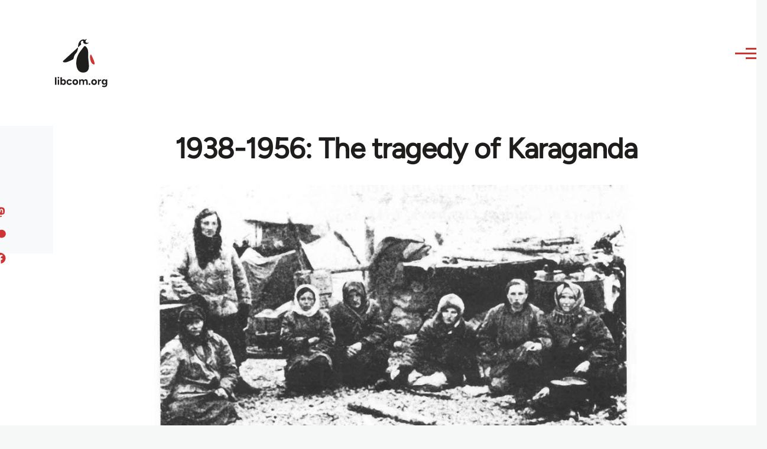

--- FILE ---
content_type: text/html; charset=UTF-8
request_url: https://libcom.org/comment/324076
body_size: 44608
content:
<!DOCTYPE html>
<html lang="en" dir="ltr" prefix="og: https://ogp.me/ns#" style="--color--primary-hue:202;--color--primary-saturation:79%;--color--primary-lightness:50">
  <head>
    <meta charset="utf-8" />
<meta name="description" content="The story of members of the CNT and other Spanish anti-fascists left stranded in the Soviet Union following the Spanish civil war." />
<link rel="canonical" href="https://libcom.org/article/1938-1956-tragedy-karaganda" />
<meta property="og:site_name" content="libcom.org" />
<meta property="og:url" content="https://libcom.org/article/1938-1956-tragedy-karaganda" />
<meta property="og:title" content="1938-1956: The tragedy of Karaganda" />
<meta property="og:description" content="The story of members of the CNT and other Spanish anti-fascists left stranded in the Soviet Union following the Spanish civil war." />
<meta property="og:image" content="https://files.libcom.org/files/images/history/05_3_LietSibire%5B1%5D.jpg" />
<meta property="og:image:width" content="900" />
<meta property="og:image:height" content="492" />
<meta name="twitter:card" content="summary_large_image" />
<meta name="twitter:description" content="The story of members of the CNT and other Spanish anti-fascists left stranded in the Soviet Union following the Spanish civil war." />
<meta name="twitter:site" content="@libcomorg" />
<meta name="twitter:title" content="1938-1956: The tragedy of Karaganda" />
<meta name="twitter:image" content="https://files.libcom.org/files/images/history/05_3_LietSibire%5B1%5D.jpg" />
<meta name="Generator" content="Drupal 10 (https://www.drupal.org)" />
<meta name="MobileOptimized" content="width" />
<meta name="HandheldFriendly" content="true" />
<meta name="viewport" content="width=device-width, initial-scale=1.0" />
<link rel="icon" href="/themes/custom/libcomolivero/favicon.ico" type="image/vnd.microsoft.icon" />

    <title>1938-1956: The tragedy of Karaganda | libcom.org</title>
    <link rel="stylesheet" media="all" href="/sites/default/files/css/css_pNy69saVEtzUL53xILook1wwQXgcexoVcXaWiJMChr4.css?delta=0&amp;language=en&amp;theme=libcomolivero&amp;include=[base64]" />
<link rel="stylesheet" media="all" href="/sites/default/files/css/css_0v3hZ6XsH5RLii_E6IbQTjYsZwhFlvqFJzN9oqO_LEc.css?delta=1&amp;language=en&amp;theme=libcomolivero&amp;include=[base64]" />

    <script type="application/json" data-drupal-selector="drupal-settings-json">{"path":{"baseUrl":"\/","pathPrefix":"","currentPath":"comment\/324076","currentPathIsAdmin":false,"isFront":false,"currentLanguage":"en","currentQuery":{"page":0}},"pluralDelimiter":"\u0003","suppressDeprecationErrors":true,"gtag":{"tagId":"","consentMode":false,"otherIds":[],"events":[],"additionalConfigInfo":[]},"ajaxPageState":{"libraries":"[base64]","theme":"libcomolivero","theme_token":null},"ajaxTrustedUrl":{"\/search":true},"gtm":{"tagId":null,"settings":{"data_layer":"dataLayer","include_classes":false,"allowlist_classes":"google\nnonGooglePixels\nnonGoogleScripts\nnonGoogleIframes","blocklist_classes":"customScripts\ncustomPixels","include_environment":false,"environment_id":"","environment_token":""},"tagIds":["GTM-KJDB44P"]},"user":{"uid":0,"permissionsHash":"7a6309ff163e3eca974e956dff0b629e6d4fb24ef3b815db70d7f5a1d116d476"}}</script>
<script src="/sites/default/files/js/js_VzAhk6ByYS47lkkKX4m5Lvxmm4Sx7n2SzIWD0ao2WZQ.js?scope=header&amp;delta=0&amp;language=en&amp;theme=libcomolivero&amp;include=eJxdjUsOgzAMBS-Uz5GQAWMZxTZyQii3L1IrRLt5mpnNm0wEteXZ9w1Kmj4axzN2xgM9LKYNDqwmmB-caqc0OuhcA5lRwaEBZbrm3xOs8PqNEqxwR7f8Pax3UOhM0Ng0bs4Cfr4BVpk_mg"></script>
<script src="/libraries/fontawesome/js/fontawesome.min.js?v=6.4.2" defer></script>
<script src="/libraries/fontawesome/js/brands.min.js?v=6.4.2" defer></script>
<script src="/modules/contrib/google_tag/js/gtag.js?t5x15m"></script>
<script src="/modules/contrib/google_tag/js/gtm.js?t5x15m"></script>

    
<link rel="preload" href="/themes/custom/libcomolivero/fonts/Figtree-VariableFont_wght.ttf" as="font" type="font/ttf" crossorigin>
<link rel="preload" href="/themes/custom/libcomolivero/fonts/Amiri-Regular.ttf" as="font" type="font/ttf" crossorigin>
<link rel="preload" href="/themes/custom/libcomolivero/fonts/Amiri-Bold.ttf" as="font" type="font/ttf" crossorigin>
    <noscript><link rel="stylesheet" href="/core/themes/olivero/css/components/navigation/nav-primary-no-js.css?t5x15m" />
</noscript>
  </head>
  <body class="path-node page-node-type-article">
        <a href="#main-content" class="visually-hidden focusable skip-link">
      Skip to main content
    </a>
    <noscript><iframe src="https://www.googletagmanager.com/ns.html?id=GTM-KJDB44P"
                  height="0" width="0" style="display:none;visibility:hidden"></iframe></noscript>

      <div class="dialog-off-canvas-main-canvas" data-off-canvas-main-canvas>
    
<div id="page-wrapper" class="page-wrapper">
  <div id="page">

          <header id="header" class="site-header" data-drupal-selector="site-header" role="banner">

                <div class="site-header__fixable" data-drupal-selector="site-header-fixable">
          <div class="site-header__initial">
            <button class="sticky-header-toggle" data-drupal-selector="sticky-header-toggle" role="switch" aria-controls="site-header__inner" aria-label="Sticky header" aria-checked="false">
              <span class="sticky-header-toggle__icon">
                <span></span>
                <span></span>
                <span></span>
              </span>
            </button>
          </div>

                    <div id="site-header__inner" class="site-header__inner" data-drupal-selector="site-header-inner">
            <div class="container site-header__inner__container">

              


<div id="block-libcomolivero-site-branding" class="site-branding--bg-white site-branding block block-system block-system-branding-block">
  
    
    <div class="site-branding__inner">
          <a href="/" rel="home" class="site-branding__logo">
        <img src="/themes/custom/libcomolivero/primary-logo.svg" alt="Home" width="209px" height="197px" />
      </a>
              <div class="site-branding__text">
        <div class="site-branding__name">
          <a href="/" title="Home" rel="home">libcom.org</a>
        </div>
      </div>
      </div>
</div>

<div class="header-nav-overlay" data-drupal-selector="header-nav-overlay"></div>


                              <div class="mobile-buttons" data-drupal-selector="mobile-buttons">
                  <button class="mobile-nav-button" data-drupal-selector="mobile-nav-button" aria-label="Main Menu" aria-controls="header-nav" aria-expanded="false">
                    <span class="mobile-nav-button__label">Menu</span>
                    <span class="mobile-nav-button__icon"></span>
                  </button>
                </div>

                <div id="header-nav" class="header-nav" data-drupal-selector="header-nav">
                  


<div class="views-exposed-form form--inline block block-views block-views-exposed-filter-blockarticle-search-page-1" data-drupal-selector="views-exposed-form-article-search-page-1" id="block-exposedformarticle-searchpage-1-2">
  
    
      <div class="block__content">
      <form action="/search" method="get" id="views-exposed-form-article-search-page-1" accept-charset="UTF-8">
  <div class="js-form-item form-item js-form-type-textfield form-item-search-api-fulltext js-form-item-search-api-fulltext form-no-label">
        <input placeholder="search libcom.org" data-drupal-selector="edit-search-api-fulltext" type="text" id="edit-search-api-fulltext" name="search_api_fulltext" value="" size="30" maxlength="128" class="form-text form-element form-element--type-text form-element--api-textfield" />

        </div>
<div data-drupal-selector="edit-actions" class="form-actions js-form-wrapper form-wrapper" id="edit-actions"><input class="button--primary button js-form-submit form-submit" data-drupal-selector="edit-submit-article-search" type="submit" id="edit-submit-article-search" value="Search" />
</div>


</form>

    </div>
  </div>
<nav  id="block-libcomolivero-main-menu" class="primary-nav block block-menu navigation menu--main" aria-labelledby="block-libcomolivero-main-menu-menu" role="navigation">
            
  <h2 class="visually-hidden block__title" id="block-libcomolivero-main-menu-menu">Main navigation</h2>
  
        


          
        
    <ul  class="menu primary-nav__menu primary-nav__menu--level-1" data-drupal-selector="primary-nav-menu--level-1">
            
                          
        
        
        <li class="primary-nav__menu-item primary-nav__menu-item--link primary-nav__menu-item--level-1">
                              
                      <a href="/recent" class="primary-nav__menu-link primary-nav__menu-link--link primary-nav__menu-link--level-1" data-drupal-selector="primary-nav-menu-link-has-children" data-drupal-link-system-path="recent">            <span class="primary-nav__menu-link-inner primary-nav__menu-link-inner--level-1">Recent</span>
          </a>

            
                  </li>
      
                          
        
        
        <li class="primary-nav__menu-item primary-nav__menu-item--link primary-nav__menu-item--level-1">
                              
                      <a href="/article/donate" class="primary-nav__menu-link primary-nav__menu-link--link primary-nav__menu-link--level-1" data-drupal-selector="primary-nav-menu-link-has-children" data-drupal-link-system-path="node/10591">            <span class="primary-nav__menu-link-inner primary-nav__menu-link-inner--level-1">Donate</span>
          </a>

            
                  </li>
      
                          
        
        
        <li class="primary-nav__menu-item primary-nav__menu-item--link primary-nav__menu-item--level-1">
                              
                      <a href="/collections" class="primary-nav__menu-link primary-nav__menu-link--link primary-nav__menu-link--level-1" data-drupal-selector="primary-nav-menu-link-has-children" data-drupal-link-system-path="collections">            <span class="primary-nav__menu-link-inner primary-nav__menu-link-inner--level-1">Collections</span>
          </a>

            
                  </li>
      
                          
        
        
        <li class="primary-nav__menu-item primary-nav__menu-item--link primary-nav__menu-item--level-1">
                              
                      <a href="/article/libcom-introductory-guide" class="primary-nav__menu-link primary-nav__menu-link--link primary-nav__menu-link--level-1" data-drupal-selector="primary-nav-menu-link-has-children" data-drupal-link-system-path="node/11217">            <span class="primary-nav__menu-link-inner primary-nav__menu-link-inner--level-1">Introductions</span>
          </a>

            
                  </li>
      
                          
        
        
        <li class="primary-nav__menu-item primary-nav__menu-item--link primary-nav__menu-item--level-1">
                              
                      <a href="/article/organise" class="primary-nav__menu-link primary-nav__menu-link--link primary-nav__menu-link--level-1" data-drupal-selector="primary-nav-menu-link-has-children" data-drupal-link-system-path="node/23964">            <span class="primary-nav__menu-link-inner primary-nav__menu-link-inner--level-1">Organise</span>
          </a>

            
                  </li>
      
                          
        
        
        <li class="primary-nav__menu-item primary-nav__menu-item--link primary-nav__menu-item--level-1">
                              
                      <a href="/article/libcomorg-introduction" class="primary-nav__menu-link primary-nav__menu-link--link primary-nav__menu-link--level-1" data-drupal-selector="primary-nav-menu-link-has-children" data-drupal-link-system-path="node/9957">            <span class="primary-nav__menu-link-inner primary-nav__menu-link-inner--level-1">About</span>
          </a>

            
                  </li>
          </ul>
  


  </nav>


                  

  <div class="region region--secondary-menu">
    <nav  id="block-libcomolivero-account-menu" class="block block-menu navigation menu--account secondary-nav" aria-labelledby="block-libcomolivero-account-menu-menu" role="navigation">
            
  <span class="visually-hidden" id="block-libcomolivero-account-menu-menu">User account menu</span>
  
        


          <ul class="menu secondary-nav__menu secondary-nav__menu--level-1">
            
                          
        
        
        <li class="secondary-nav__menu-item secondary-nav__menu-item--link secondary-nav__menu-item--level-1">
          <a href="/user/login" class="secondary-nav__menu-link secondary-nav__menu-link--link secondary-nav__menu-link--level-1" data-drupal-link-system-path="user/login">Log in / Register</a>

                  </li>
          </ul>
  


  </nav>

  </div>

                </div>
                          </div>
          </div>
        </div>
      </header>
    
    <div id="main-wrapper" class="layout-main-wrapper layout-container">
      <div id="main" class="layout-main">
        <div class="main-content">
          <a id="main-content" tabindex="-1"></a>
          
  <div class="region region--hero">
    

<div id="block-libcomolivero-page-title" class="block block-core block-page-title-block">
  
  

  <h1 class="title page-title"><span>
  1938-1956: The tragedy of Karaganda
</span>
</h1>


  
</div>

  </div>

          <div class="main-content__container container">
            

  <div class="region region--highlighted grid-full layout--pass--content-medium">
    <div data-drupal-messages-fallback class="hidden messages-list"></div>

  </div>

            

                          <main role="main">
                
                

  <div class="region region--content grid-full layout--pass--content-medium" id="content">
    

<div id="block-libcomolivero-content" class="block block-system block-system-main-block">
  
    
      <div class="block__content">
      

<article data-history-node-id="21593" class="node node--type-article grid-full ie11-autorow node--promoted node--view-mode-full">
  <header class="layout--content-narrow">
    
          
  </header>
  <div class="node__content layout--content-narrow">
          <div class="layout layout--onecol">
    <div  class="layout__region layout__region--content">
      

<div class="block block-layout-builder block-extra-field-blocknodearticlecontent-moderation-control">
  
    
      <div class="block__content">
      
    </div>
  </div>


<div class="block block-layout-builder block-field-blocknodearticlefield-media">
  
    
      <div class="block__content">
      
            <div class="field field--name-field-media field--type-entity-reference field--label-hidden field__item"><div class="media media--type-image media--view-mode-default">
  
      
            <div class="field field--name-field-media-image field--type-image field--label-hidden field__item">    <picture>
                  <source srcset="https://files.libcom.org/files/styles/wide/public/images/history/05_3_LietSibire%5B1%5D.jpg?itok=EXnrRTPf 1x" media="all and (min-width: 700px)" type="image/jpeg" width="900" height="492"/>
              <source srcset="https://files.libcom.org/files/styles/small_wide/public/images/history/05_3_LietSibire%5B1%5D.jpg?itok=pNl4j5zW 1x" media="all and (min-width: 500px)" type="image/jpeg" width="600" height="328"/>
                  <img loading="eager" width="600" height="328" src="https://files.libcom.org/files/styles/small_wide/public/images/history/05_3_LietSibire%5B1%5D.jpg?itok=pNl4j5zW" alt="" />

  </picture>

</div>
      
  </div>
</div>
      
    </div>
  </div>


<div class="block block-layout-builder block-field-blocknodearticlefield-introduction">
  
    
      <div class="block__content">
      
            <div class="text-content clearfix field field--name-field-introduction field--type-text-long field--label-hidden field__item"><p>The story of members of the CNT and other Spanish anti-fascists left stranded in the Soviet Union following the Spanish civil war.</p>
</div>
      
    </div>
  </div>

    </div>
  </div>
  <div class="layout layout--twocol-section layout--twocol-section--67-33 grey-bg">

          <div  class="layout__region layout__region--first">
        

<div class="block block-layout-builder block-field-blocknodearticleuid">
  
    
      <div class="block__content">
      
  
            <div class="field field--name-uid field--type-entity-reference field--label-hidden field__item"><footer>
  
  <div>
    Submitted by <span>Wayne</span> on June 25, 2008
  </div>
</footer>
</div>
      
    </div>
  </div>

      </div>
    
          <div  class="layout__region layout__region--second">
        

<div class="block block-better-social-sharing-buttons block-social-sharing-buttons-block">
  
    
      <div class="block__content">
      

    
    
<div style="display: none"><svg aria-hidden="true" style="position: absolute; width: 0; height: 0; overflow: hidden;" version="1.1" xmlns="http://www.w3.org/2000/svg" xmlns:xlink="http://www.w3.org/1999/xlink">
  <defs>
    <symbol id="copy" viewBox="0 0 64 64">
      <path d="M44.697 36.069l6.337-6.337c4.623-4.622 4.623-12.143 0-16.765-4.622-4.623-12.143-4.623-16.765 0l-9.145 9.145c-4.622 4.622-4.622 12.143 0 16.765 0.683 0.683 1.43 1.262 2.22 1.743l4.895-4.896c-0.933-0.223-1.817-0.694-2.543-1.419-2.101-2.101-2.101-5.52 0-7.62l9.145-9.145c2.101-2.101 5.52-2.101 7.62 0s2.101 5.52 0 7.62l-2.687 2.687c1.107 2.605 1.413 5.471 0.922 8.223z"></path>
      <path d="M19.303 27.931l-6.337 6.337c-4.623 4.622-4.623 12.143 0 16.765 4.622 4.623 12.143 4.623 16.765 0l9.144-9.145c4.623-4.622 4.622-12.143 0-16.765-0.682-0.683-1.429-1.262-2.22-1.743l-4.895 4.896c0.932 0.224 1.816 0.693 2.543 1.419 2.101 2.101 2.101 5.519 0 7.621l-9.145 9.145c-2.101 2.101-5.52 2.101-7.62 0s-2.101-5.52 0-7.62l2.687-2.687c-1.108-2.605-1.413-5.471-0.922-8.223z"></path>
    </symbol>
    <symbol id="email" viewBox="0 0 64 64">
      <path d="M32 35.077l18.462-16h-36.924zM27.013 33.307l4.987 4.091 4.909-4.093 13.553 11.617h-36.924zM12.307 43.693v-23.386l13.539 11.693zM51.693 43.693v-23.386l-13.539 11.693z"></path>
    </symbol>
    <symbol id="evernote" viewBox="0 0 64 64">
      <path d="M47.093 19.16c-0.296-1.572-1.239-2.346-2.090-2.651-0.919-0.329-2.783-0.671-5.125-0.944-1.884-0.221-4.099-0.202-5.437-0.162-0.161-1.090-0.932-2.087-1.794-2.431-2.299-0.917-5.853-0.696-6.765-0.443-0.724 0.201-1.527 0.613-1.974 1.247-0.3 0.424-0.493 0.967-0.494 1.725 0 0.429 0.012 1.441 0.023 2.339 0.011 0.901 0.023 1.708 0.023 1.713-0 0.802-0.656 1.455-1.469 1.456h-3.728c-0.796 0-1.403 0.133-1.867 0.342s-0.794 0.492-1.044 0.826c-0.498 0.662-0.585 1.481-0.583 2.315 0 0 0.008 0.682 0.173 2.002 0.138 1.021 1.255 8.158 2.317 10.328 0.411 0.845 0.685 1.196 1.494 1.568 1.801 0.764 5.915 1.615 7.843 1.859 1.924 0.244 3.133 0.757 3.852-0.74 0.003-0.004 0.145-0.372 0.339-0.913 0.625-1.878 0.712-3.544 0.712-4.75 0-0.123 0.181-0.128 0.181 0 0 0.851-0.164 3.864 2.131 4.672 0.906 0.319 2.785 0.602 4.695 0.825 1.727 0.197 2.98 0.871 2.98 5.264 0 2.672-0.566 3.039-3.525 3.039-2.399 0-3.313 0.062-3.313-1.828 0-1.527 1.524-1.367 2.653-1.367 0.504 0 0.138-0.372 0.138-1.314 0-0.937 0.591-1.479 0.032-1.493-3.905-0.107-6.201-0.005-6.201 4.837 0 4.396 1.696 5.212 7.238 5.212 4.345 0 5.876-0.141 7.67-5.66 0.355-1.090 1.213-4.415 1.733-9.998 0.328-3.531-0.31-14.186-0.816-16.875v0zM39.52 30.936c-0.537-0.019-1.053 0.015-1.534 0.092 0.135-1.084 0.587-2.416 2.187-2.361 1.771 0.061 2.020 1.721 2.026 2.845-0.747-0.331-1.672-0.541-2.679-0.576v0zM18.088 19.935h3.73c0.213 0 0.386-0.173 0.386-0.383 0-0.002-0.045-3.169-0.045-4.050v-0.011c0-0.723 0.153-1.355 0.42-1.883l0.127-0.237c-0.014 0.002-0.029 0.010-0.043 0.023l-7.243 7.122c-0.014 0.012-0.023 0.027-0.027 0.042 0.15-0.074 0.354-0.174 0.384-0.186 0.631-0.283 1.396-0.437 2.311-0.437v0z"></path>
    </symbol>
    <symbol id="facebook" viewBox="0 0 64 64">
      <path d="M27.397 53.72v-19.723h-6.647v-8.052h6.647v-6.762c0-4.918 3.987-8.904 8.904-8.904h6.949v7.24h-4.972c-1.563 0-2.829 1.267-2.829 2.829v5.597h7.677l-1.061 8.052h-6.616v19.723z"></path>
    </symbol>
    <symbol id="linkedin" viewBox="0 0 64 64">
      <path d="M14.537 25.873h7.435v23.896h-7.434v-23.896zM18.257 13.995c2.375 0 4.305 1.929 4.305 4.306s-1.929 4.307-4.305 4.307c-0.001 0-0.002 0-0.003 0-2.378 0-4.305-1.927-4.305-4.305 0-0.001 0-0.001 0-0.002v0c0-0 0-0.001 0-0.002 0-2.378 1.927-4.305 4.305-4.305 0.001 0 0.002 0 0.004 0h-0zM26.631 25.873h7.119v3.267h0.102c0.99-1.879 3.413-3.86 7.027-3.86 7.52 0 8.909 4.948 8.909 11.384v13.106h-7.425v-11.621c0-2.771-0.048-6.336-3.86-6.336-3.864 0-4.453 3.020-4.453 6.138v11.819h-7.418v-23.896z"></path>
    </symbol>
    <symbol id="messenger" viewBox="0 0 64 64">
      <path d="M32 8.765c-12.703 0-23 9.63-23 21.508 0 6.758 3.332 12.787 8.544 16.73v8.231l7.849-4.354c1.972 0.571 4.238 0.9 6.58 0.9 0.009 0 0.019 0 0.028 0h-0.002c12.703 0 23-9.629 23-21.508s-10.297-21.508-23-21.508zM34.422 37.607l-5.949-6.18-11.456 6.335 12.56-13.328 5.949 6.18 11.455-6.335-12.559 13.329z"></path>
    </symbol>
    <symbol id="pinterest" viewBox="0 0 64 64">
      <path d="M45.873 25.872c0 8.078-4.487 14.11-11.108 14.11-2.222 0-4.313-1.203-5.030-2.568 0 0-1.195 4.745-1.448 5.66-0.89 3.233-3.512 6.47-3.715 6.737-0.142 0.182-0.457 0.125-0.49-0.117-0.058-0.413-0.725-4.495 0.063-7.825 0.395-1.67 2.648-11.218 2.648-11.218s-0.657-1.315-0.657-3.258c0-3.052 1.77-5.329 3.97-5.329 1.872 0 2.778 1.405 2.778 3.090 0 1.884-1.198 4.698-1.818 7.306-0.517 2.185 1.095 3.965 3.25 3.965 3.9 0 6.525-5.010 6.525-10.945 0-4.511-3.037-7.89-8.565-7.89-6.242 0-10.135 4.657-10.135 9.86 0 1.793 0.53 3.058 1.358 4.036 0.38 0.45 0.435 0.632 0.297 1.149-0.102 0.38-0.325 1.29-0.422 1.653-0.135 0.52-0.558 0.708-1.030 0.515-2.875-1.175-4.215-4.325-4.215-7.865 0-5.849 4.933-12.86 14.713-12.86 7.862 0 13.032 5.686 13.032 11.793z"></path>
    </symbol>
    <symbol id="print" viewBox="0 0 64 64">
      <path d="M14 22h38v-12c0-2.2-1.8-4-4-4h-30c-2.2 0-4 1.8-4 4v12zM12 54h-2c-3.4 0-6-2.6-6-6v-18c0-3.4 2.6-6 6-6h46c3.4 0 6 2.6 6 6v18c0 3.4-2.6 6-6 6h-2v-16h-42v16zM14 40h38v16c0 2.2-1.8 4-4 4h-30c-2.2 0-4-1.8-4-4v-16zM50 34c1.2 0 2-0.8 2-2s-0.8-2-2-2-2 0.8-2 2c0 1.2 0.8 2 2 2v0zM18 46v2h30v-2h-30zM18 52v2h30v-2h-30z"></path>
    </symbol>
    <symbol id="reddit" viewBox="0 0 64 64">
      <path d="M29.37 25.258c-0.001-1.233-1.001-2.232-2.233-2.233h-0c-1.233 0.002-2.231 1.001-2.232 2.233v0c0.001 1.232 1 2.231 2.232 2.233h0c1.233-0.001 2.232-1 2.233-2.232v-0zM36.861 23.023c-1.233 0.001-2.233 1.001-2.234 2.234v0c0.001 1.233 1.001 2.232 2.234 2.233h0c1.233-0.001 2.233-1 2.235-2.233v-0c-0.001-1.234-1.001-2.233-2.235-2.235h-0zM36.33 30.723c-0.843 0.842-2.272 1.252-4.33 1.252-2.059 0-3.487-0.41-4.329-1.252-0.112-0.112-0.267-0.182-0.439-0.182-0.343 0-0.62 0.278-0.62 0.62 0 0.171 0.069 0.326 0.182 0.439v0c1.087 1.086 2.801 1.615 5.206 1.615s4.119-0.529 5.207-1.615c0.112-0.112 0.182-0.267 0.182-0.439 0-0.343-0.278-0.62-0.62-0.62-0.171 0-0.326 0.069-0.438 0.181v0z"></path>
      <path d="M48.13 22.825c0-2.023-1.645-3.668-3.667-3.668-0.933 0-1.785 0.352-2.432 0.927-2.488-1.602-5.705-2.54-9.149-2.677l1.89-5.977 5.142 1.21c0.012 1.66 1.359 3.002 3.020 3.004h0c1.669-0.002 3.021-1.354 3.023-3.022v-0c-0.002-1.669-1.355-3.021-3.023-3.022h-0c-1.235 0.002-2.297 0.743-2.766 1.806l-0.008 0.019-5.664-1.334c-0.043-0.011-0.092-0.017-0.143-0.017-0.276 0-0.509 0.18-0.59 0.429l-0.001 0.004-2.178 6.887c-3.619 0.067-7.015 1.015-9.613 2.69-0.642-0.576-1.495-0.927-2.431-0.927-0.001 0-0.001 0-0.002 0h0c-2.022 0-3.668 1.645-3.668 3.668 0.001 1.332 0.712 2.498 1.775 3.139l0.016 0.009c-0.055 0.343-0.083 0.692-0.083 1.042 0 2.622 1.535 5.068 4.324 6.889 0.887 0.579 1.87 1.071 2.923 1.473-2.056 0.98-3.511 3.366-3.511 6.148 0 3.142 1.858 5.778 4.34 6.455 0.194 0.605 0.409 1.181 0.644 1.723-0.103-0.008-0.224-0.014-0.345-0.014h-0.001c-2.232 0-4.047 1.525-4.047 3.398 0 0.28 0.049 0.57 0.151 0.885 0.083 0.251 0.316 0.429 0.59 0.429 0 0 0 0 0 0h18.617c0.272 0 0.512-0.176 0.593-0.435 0.101-0.325 0.148-0.603 0.148-0.879 0-1.873-1.816-3.398-4.050-3.398-0.084 0-0.166 0.002-0.248 0.007 0.234-0.54 0.449-1.114 0.641-1.715 2.483-0.676 4.34-3.313 4.34-6.455 0-2.782-1.456-5.168-3.511-6.148 1.053-0.402 2.036-0.894 2.922-1.472 2.788-1.82 4.325-4.267 4.325-6.889 0-0.351-0.029-0.698-0.083-1.042 1.079-0.651 1.789-1.817 1.79-3.148v-0zM44.717 12.623c0 0.982-0.8 1.781-1.783 1.781-0.983-0.001-1.78-0.798-1.78-1.781v-0c0.001-0.983 0.797-1.78 1.78-1.782h0c0.983 0 1.783 0.8 1.783 1.782zM40.763 53.086c0 0.024-0.001 0.048-0.002 0.074h-5.255c0.559-0.577 1.072-1.288 1.533-2.11 0.275-0.077 0.59-0.121 0.915-0.121h0c1.549 0 2.809 0.968 2.809 2.157zM25.951 50.928c0.363 0 0.709 0.053 1.026 0.15 0.456 0.81 0.965 1.511 1.516 2.081h-5.347c-0.002-0.022-0.002-0.047-0.003-0.073v-0c0-1.19 1.259-2.157 2.807-2.157zM33.535 53.16h-3.070c-2.758-1.578-4.745-7.083-4.745-13.203 0-1.446 0.111-2.847 0.314-4.168 1.849 0.559 3.875 0.854 5.967 0.854s4.118-0.296 5.969-0.855c0.199 1.245 0.313 2.681 0.313 4.144 0 0.008 0 0.017 0 0.025v-0.001c0 6.12-1.987 11.625-4.746 13.203zM24.628 36.941c-0.096 0.903-0.15 1.951-0.15 3.012 0 0.001 0 0.002 0 0.003v-0c0 2.325 0.27 4.55 0.756 6.537-1.573-0.813-2.681-2.733-2.681-4.968 0-1.935 0.831-3.634 2.075-4.583zM38.764 46.493c0.487-1.987 0.757-4.212 0.757-6.538 0-1.036-0.053-2.043-0.15-3.015 1.243 0.949 2.075 2.648 2.075 4.584 0 2.236-1.108 4.157-2.681 4.969zM32 35.403c-7.268 0-13.181-3.762-13.181-8.387s5.913-8.387 13.181-8.387 13.181 3.762 13.181 8.386c0 4.625-5.913 8.388-13.181 8.388zM19.538 20.398c0.514 0 0.991 0.162 1.384 0.435-1.416 1.128-2.41 2.444-2.928 3.861-0.541-0.447-0.883-1.118-0.883-1.869 0-0 0-0 0-0v0c0.002-1.34 1.087-2.425 2.426-2.427h0zM43.078 20.833c0.385-0.272 0.864-0.436 1.381-0.436 0.001 0 0.002 0 0.004 0h-0c1.34 0.002 2.425 1.087 2.426 2.427v0c0 0.752-0.345 1.424-0.883 1.869-0.518-1.418-1.511-2.732-2.928-3.86z"></path>
    </symbol>
    <symbol id="tumblr" viewBox="0 0 64 64">
      <path d="M36.813 51.2c3.843 0 7.65-1.368 8.909-3.025l0.252-0.332-2.382-7.060c-0.022-0.064-0.082-0.109-0.152-0.109-0 0-0.001 0-0.001 0h-5.32c-0.001 0-0.002 0-0.003 0-0.072 0-0.133-0.049-0.152-0.115l-0-0.001c-0.062-0.235-0.099-0.523-0.105-0.879v-8.633c0-0.089 0.072-0.16 0.161-0.16h6.26c0.089 0 0.161-0.072 0.161-0.161v0-8.833c-0-0.089-0.072-0.16-0.161-0.16 0 0 0 0 0 0h-6.233c0 0 0 0 0 0-0.088 0-0.16-0.072-0.16-0.16 0-0 0-0 0-0v0-8.61c-0.001-0.088-0.072-0.16-0.161-0.16-0 0-0 0-0.001 0v0h-10.931c-0.942 0.016-1.712 0.73-1.815 1.647l-0.001 0.008c-0.546 4.443-2.584 7.11-6.415 8.39l-0.427 0.142c-0.064 0.022-0.11 0.082-0.11 0.152v7.585c0 0.088 0.073 0.16 0.161 0.16h3.912v9.341c0 7.457 5.165 10.975 14.713 10.975zM44.134 47.596c-1.199 1.154-3.66 2.010-6.019 2.050-0.089 0.002-0.176 0.002-0.264 0.002h-0.001c-7.758-0.001-9.828-5.922-9.828-9.422v-10.752c0-0.089-0.072-0.16-0.16-0.16v0h-3.752c-0 0-0 0-0 0-0.088 0-0.16-0.072-0.16-0.16 0-0 0-0 0-0v0-4.898c0-0.066 0.041-0.124 0.102-0.148 4.009-1.561 6.248-4.662 6.838-9.459 0.032-0.267 0.253-0.274 0.255-0.274h5.008c0.089 0 0.16 0.072 0.16 0.161v8.61c0 0 0 0 0 0 0 0.088 0.072 0.16 0.16 0.16 0 0 0 0 0.001 0v0h6.233c0 0 0 0 0 0 0.088 0 0.16 0.072 0.16 0.16 0 0 0 0.001 0 0.001v-0 5.688c0 0 0 0 0 0 0 0.088-0.072 0.16-0.16 0.16 0 0 0 0 0 0h-6.26c-0 0-0.001 0-0.001 0-0.088 0-0.16 0.072-0.16 0.16 0 0 0 0 0 0v0 10.22c0.038 2.301 1.151 3.468 3.31 3.468 0.87 0 1.867-0.203 2.777-0.55 0.017-0.007 0.037-0.011 0.058-0.011 0.069 0 0.128 0.045 0.15 0.107l0 0.001 1.593 4.72c0.020 0.060 0.006 0.126-0.040 0.169z"></path>
    </symbol>
    <symbol id="x" viewBox="0 0 128 128">
      <path d="M16.4,16l37.2,52.9L16,112h8.5l32.7-37.6L83.5,112H112L72.9,56.2L107.8,16h-8.5L69.1,50.7 L44.7,16H16.4z M28.4,22.6h13.1l58.2,82.7H86.4L28.4,22.6z"></path>
    </symbol>
    <symbol id="whatsapp" viewBox="0 0 64 64">
      <path d="M14.080 50.007l2.532-9.248c-1.498-2.553-2.383-5.623-2.383-8.899 0-0.008 0-0.015 0-0.023v0.001c0.004-9.84 8.009-17.845 17.845-17.845 4.774 0.002 9.255 1.861 12.623 5.234 3.37 3.372 5.224 7.856 5.222 12.625-0.004 9.839-8.010 17.845-17.845 17.845 0 0 0.001 0 0 0h-0.008c-3.126-0-6.065-0.805-8.619-2.219l0.091 0.046-9.46 2.482zM23.978 44.294l0.542 0.322c2.158 1.299 4.763 2.068 7.548 2.068 0 0 0.001 0 0.001 0h0.006c8.175 0 14.829-6.654 14.832-14.832 0.002-3.963-1.54-7.689-4.34-10.493s-6.525-4.348-10.486-4.35c-8.181 0-14.835 6.654-14.838 14.831 0 0.007 0 0.015 0 0.023 0 2.918 0.845 5.638 2.303 7.93l-0.036-0.060 0.353 0.562-1.498 5.473 5.613-1.472z"></path>
      <path d="M41.065 36.095c-0.111-0.186-0.408-0.297-0.854-0.521-0.447-0.223-2.639-1.301-3.047-1.45s-0.706-0.224-1.004 0.222c-0.297 0.447-1.151 1.452-1.411 1.748s-0.52 0.335-0.967 0.112c-0.446-0.223-1.882-0.694-3.585-2.213-1.326-1.182-2.221-2.642-2.48-3.088s-0.028-0.688 0.195-0.91c0.201-0.2 0.446-0.521 0.669-0.781s0.297-0.447 0.446-0.744c0.148-0.297 0.074-0.558-0.038-0.781s-1.003-2.418-1.375-3.311c-0.361-0.869-0.73-0.752-1.003-0.765-0.229-0.010-0.498-0.016-0.768-0.016-0.031 0-0.061 0-0.092 0h0.005c-0.297 0-0.78 0.112-1.189 0.558s-1.561 1.525-1.561 3.72c0 2.195 1.598 4.315 1.82 4.613s3.144 4.801 7.617 6.733c0.656 0.296 1.498 0.616 2.361 0.89l0.181 0.050c1.068 0.339 2.040 0.291 2.808 0.176 0.857-0.129 2.638-1.078 3.010-2.12s0.371-1.935 0.26-2.121z"></path>
    </symbol>
    <symbol id="xing" viewBox="-8 -8 80 80">
      <path d="M12.249 17.201l5.083 8.132-7.749 13.284c-0.703 1.204 0.165 2.716 1.559 2.716h6.001c0.949 0 1.827-0.504 2.304-1.324l7.74-13.285c0.499-0.855 0.481-1.916-0.043-2.756l-5.031-8.048c-0.485-0.78-1.34-1.253-2.26-1.253h-6.2c-1.301 0-2.095 1.432-1.404 2.535zM43.241 6.729l-15.9 29.333c-0.437 0.807-0.429 1.783 0.023 2.581l10.536 18.667c0.472 0.837 1.36 1.356 2.321 1.356h5.963c1.387 0 2.261-1.493 1.584-2.703l-10.436-18.631 15.775-29.123c0.703-1.299-0.237-2.877-1.715-2.877h-5.807c-0.977 0-1.877 0.536-2.344 1.396z"></path>
    </symbol>
    <symbol id="truth" viewBox="0 0 144 144">
      <path d="M140.401 45V13.5H53.1006V129.9H90.6006V45H140.401Z" fill="#08051B"/>
      <path d="M3 13.5H39V45H3V13.5Z" fill="#08051B"/>
      <path d="M104.399 98.3994H140.399V129.899H104.399V98.3994Z" fill="#08051B"/>
    </symbol>
    <symbol id="bluesky" viewBox="0 0 600 530">
      <path d="m135.72 44.03c66.496 49.921 138.02 151.14 164.28 205.46 26.262-54.316 97.782-155.54 164.28-205.46 47.98-36.021 125.72-63.892 125.72 24.795 0 17.712-10.155 148.79-16.111 170.07-20.703 73.984-96.144 92.854-163.25 81.433 117.3 19.964 147.14 86.092 82.697 152.22-122.39 125.59-175.91-31.511-189.63-71.766-2.514-7.3797-3.6904-10.832-3.7077-7.8964-0.0174-2.9357-1.1937 0.51669-3.7077 7.8964-13.714 40.255-67.233 197.36-189.63 71.766-64.444-66.128-34.605-132.26 82.697-152.22-67.108 11.421-142.55-7.4491-163.25-81.433-5.9562-21.282-16.111-152.36-16.111-170.07 0-88.687 77.742-60.816 125.72-24.795z"/>
    </symbol>
  </defs>
</svg>
</div>

<div class="social-sharing-buttons">
    <!-- Facebook share button -->
            <a href="https://www.facebook.com/sharer/sharer.php?u=https://libcom.org/article/1938-1956-tragedy-karaganda&title=1938-1956%3A%20The%20tragedy%20of%20Karaganda" target="_blank" title="Share to Facebook" aria-label="Share to Facebook" class="social-sharing-buttons__button" rel="noopener">
            <svg width=32px height=32px style=border-radius:0px;>
                <use href="/modules/contrib/better_social_sharing_buttons/assets/dist/sprites/social-icons--no-color.svg#facebook" />
            </svg>
        </a>
    
    <!-- Twitter share button -->
    
    <!-- WhatsApp share button -->
    
    <!-- Facebook Messenger share button -->
    
    <!-- Pinterest share button -->
    
    <!-- Linkedin share button -->
    
    <!-- Digg share button -->
    
    <!-- StumbleUpon share button -->
    
    <!-- Slashdot share button -->
    
    <!-- Tumblr share button -->
    
    <!-- Reddit share button -->
            <a href="http://www.reddit.com/submit?url=https://libcom.org/article/1938-1956-tragedy-karaganda&title=1938-1956%3A%20The%20tragedy%20of%20Karaganda" target="_blank" title="Share to Reddit" aria-label="Share to Reddit" class="social-sharing-buttons__button" rel="noopener">
            <svg width=32px height=32px style=border-radius:0px;>
                <use href="/modules/contrib/better_social_sharing_buttons/assets/dist/sprites/social-icons--no-color.svg#reddit" />
            </svg>
        </a>
    
    <!-- Evernote share button -->
    
    <!-- Email share button -->
    
    <!-- Copy link share button -->
    
  <!-- Print share button -->
  </div>

    </div>
  </div>

      </div>
    
  </div>
  <div class="layout layout--onecol">
    <div  class="layout__region layout__region--content">
      

<div class="block block-layout-builder block-field-blocknodearticlefield-body">
  
    
      <div class="block__content">
      
            <div class="text-content clearfix field field--name-field-body field--type-text-long field--label-hidden field__item"><p><strong>Abstract:</strong> In March 1939, Republican soldiers who had been training as aviation pilots were stranded in the USSR along with the sailors of several vessels from the Spanish merchant navy.  They were prevented from leaving and in 1941 were arrested and sent to Novosibirsk Transit Prison.  Also detained were several civilians who had been working with children evacuated from the Civil War.  In 1942 the three groups were brought together in an agricultural labour camp in Kazakhstan, where eight Spaniards fathered children with Austrian prisoners.  They remained there until 1948 when, partly due to a vigorous solidarity campaign fought by exiled Spanish anarchists on their behalf, they were transferred to a camp near Odessa.  18 prisoners signed documents accepting Soviet citizenship and were released to work in the region around the Black Sea.  The rest remained in the Gulag system until 1954 or 1956.  Towards the end of their imprisonment they were held with Spanish fascists who had been captured during WWII while fighting in the Blue Division.  In addition to those Spanish anti-fascists who went missing or died in the first years of detention, out of 66 anti-fascists known to have been in Kazakhstan on the 1st January 1943, 11 died in Soviet camps.  That the majority survived can be attributed in part to the togetherness and solidarity they maintained in captivity, evident in their work stoppages and hunger strikes<a class="see-footnote" id="footnoteref1_41tjqes" title="This chapter is a work in progress and I welcome additions and corrections.  My time with archive material in Amsterdam was cut short by ill-health and there are many relevant documents that I haven’t seen or have looked at too hurriedly.  I’m not a historian and have no expertise in Soviet or Spanish history and ask forgiveness for mistakes I’ve made while attempting to recount this story.  Additionally, much of what I’ve written relies on the FEDIP archives and a 1948 publication: Karaganda! La Tragedia Del Antifascismo Español.  These sources were compiled by activists, working with scraps of information that escaped from the camps.  They understandably feature a few contradictions and there is uncertainty about the spelling of some names – Arturo or Agustín Puig?  Ricardo Gallego or Ricardo Allego?  While Manuel Dávila’s maternal surname is given variously as Arias, Eivaz and Eiras.  However, despite knowing the many mistakes I would make in producing an English account, I thought it was worthwhile to try, if only so others can correct me. 	To this end I am very grateful to Dr. Luiza Iordache Cârstea, who corrected a number of my mistakes in the original version of this article, and whose comments have provided additional information (marked in the text &#039;LIC&#039;).  In particular I am grateful to her for clarifying the fates of the eight pilots arrested on January 28th 1940, who the FEDIP believed had been executed.  I hope I have not distorted her information in translation.  Luiza&#039;s research produced a 486 page thesis, &#039;La historia de los republicanos españoles en los campos de concentración soviéticos,&#039; presented at the Universidad Autónoma de Barcelona in June 2007.  Her research involved a far wider range of sources than are referenced here and those seeking an authoritative account of these events may benefit from her scholarship.                Finally, I am especially keen to record my grateful thanks to Harriet Newton for her invaluable help with research and translation.  Needless to say, all mistakes are mine. " href="#footnote1_41tjqes">1</a>
.</p>
<p>The following abbreviations are used in the text:</p>
<p><strong>CNT</strong>	 (Confederación Nacional de Trabajo) – Anarchist influenced revolutionary syndicalist trade union in Spain</p>
<p><strong>FAI  </strong>	  (Federación Anarquista Ibérica) – Anarchist Federation of Iberia</p>
<p><strong>FEDIP </strong>  (Federación Española de Deportados e Internados Politicos) – a group established in France at the end of WWII, it campaigned on behalf of Spanish political prisoners and refugees.</p>
<p><strong>IzR </strong>	 (Izquierda Republicana) – Republican Left, formed 1934</p>
<p><strong>JCI </strong> 	 (Juventud Communista Ibérica) – The youth organisation of the POUM (see below)</p>
<p><strong>JSU </strong>   (Juventudes Socialistas Unificadas) – United Socialist and Communist youth movement</p>
<p><strong>LIC </strong> Information supplied by Dr. Luiza Iordache Cârstea, author of the thesis, 'La historia de los republicanos españoles en los campos de concentración soviéticos,' Universidad Autónoma de Barcelona, June 2007, (486p)</p>
<p><strong>MLE </strong>  (Movimiento Libertario Español) – The Spanish Libertarian Movement combining the CNT, FAI and the Federación Ibérica de Juventudes Libertarias (the anarchist youth)</p>
<p><strong>MVD</strong>  (Ministerstvo Vnutrennikh Del) – Soviet Ministry of Internal Affairs</p>
<p><strong>NKVD </strong>  (Narodnyi Komissariat Unutrennikh Del) – Soviet secret police during the 1930s and 40s.</p>
<p><strong>OUN</strong>	  (Organizatsiya Ukrainskikh Natsionalistov) – Ukranian Nationalists who fought against the Soviet Army during and after WWII.</p>
<p><strong>PCE </strong>   (Partido Communista Español) – Spanish Communist Party</p>
<p><strong>PNV </strong>   (Partido Nacionalista Vasco) – Basque nationalists</p>
<p><strong>POUM</strong>  (Partido Obrero de Unificación Marxista) – Dissident Trotskyist Communists</p>
<p><strong>PSUC</strong>  (Partido Socialista Unificat de Catalunya) – Combined Socialist and Communist Parties of Catalonia</p>
<p><strong>UGT</strong>  (Unión General de Trabajadores) – Reformist socialist Trade Union</p>
<p><strong>Part 1 – A Chronological Account in English of the Incarceration of CNT Members and other Spanish Anti-Fascists in the Soviet Union at the end of the Spanish Civil War</strong></p>
<p><strong>1.1	Background</strong></p>
<p>Few historical episodes have been as extensively discussed as the Spanish Civil War, but there has been a conspicuous silence regarding the fate of those militants who survived Franco’s victory.  While tens of thousands were murdered in the repression that immediately followed the war, and many more were forced into labour battalions, others evaded capture, continuing guerilla resistance in Spain, escaping to South America, or, in the case of around 2000 Communists, emigrating to the Soviet Union, where many would subsequently suffer the Stalinist justice they had supported in Spain<a class="see-footnote" id="footnoteref2_9uyb5bo" title="The most remarkable story concerns ‘El Campesino’ (Valentín González) who escaped to France in 1949 having, so the story goes, taken advantage of the Ashkhabad earthquake to lead a group of prisoners across the mountains into Iran (see Solzhenitsyn, 1975, p-186 n.4)" href="#footnote2_9uyb5bo">2</a>
.  Most Republicans, however, ended up in France, either crossing the Catalan border or arriving via North African ports.  As is well known, the French rewarded some 350,000 Spanish anti-fascists with internment in concentration camps, where sanitation was non-existent, Communist denunciations of anarchists continued, and around 4,700 prisoners died (Thomas, p-922).  Some of these internees would later join the French Foreign Legion, distinguishing themselves in units that included the 9th Company of Leclerc’s Second Armoured Division, a force comprised almost entirely of CNT/FAI members who manned tanks named ‘Durruti’ and ‘Ascaso’, and fought in North Africa, before leading the liberation of Paris and continuing through Strasbourg to eventually capture Berchtesgaden (See Fernandez).  Many Spaniards also fought in the French Resistance with 6000 participating in the liberation of Toulouse and 4000 taking part in the Maquis uprising in Paris.  Others were captured by the Gestapo, handed over to Franco (as was the fate of Juan Peiró), or interned in concentration camps – more than 5000 died in Mathausen alone.  Given this mass displacement of Spanish Republicans and the large numbers missing, killed in conflict or repression, disappeared in concentration camps or lost to their comrades through distant exile, it is easy to understand how a small group stranded in Russia could be forgotten.</p>
<p>Despite the British inspired ‘non-intervention pact’, Hugh Thomas estimates the value of foreign military aid during the Spanish Civil War to have been between $1,425,000,000 and $1,900,000,000 (p-977).  While the Nationalists could rely on assistance from Italy and Germany (paid for on credit) and, to a much lesser extent, Portugal and Ireland, Republican forces were largely reliant on sub-standard arms from Mexico and over-priced shipments from the Soviet Union.  Stalin’s trade came at a heavy price – both in terms of Communist power and Spanish gold.  At the start of the war the Spanish gold reserve was the fourth largest in the world, worth an estimated $788,000,000 (ibid, p-974); had this not been in the hands of the Republican Government, it is obvious the war would have been much shorter.  In total $500,000,000 worth of gold was shipped to Russia (ibid, p-488), most of it carried to the Ukranian port of Odessa by the Spanish Merchant Navy.  The sailors of these boats, like the rest of the Spanish working class, were organised into trade unions, principally the CNT and UGT.<br />
What did the Republic receive for the vast sums of gold it exported?  The Soviet Union provided T-26 tanks, anti-aircraft guns, machine guns, ammunition, lorries and oil.  Of course, these war materials were never unloaded in Barcelona, but in Alicante or Cartagena where they wouldn’t fall into the hands of anarchist columns (Peirats, p-206).  The Soviets also sold the Republic around 1000 aircraft including I-15 and I-16 fighter planes, and SB-2, Natasha and Rasante bombers (Thomas, pp-980/1).  They provided some pilots to fly these crafts, while also offering to train Spaniards at the Kirovabad aviation school in the vicinity of Bakú.  The Spaniards who arrived at the camp between January 1937 and March 1939 included members of the PCE, but also members of other groups including the UGT, PSUC and the CNT<a class="see-footnote" id="footnoteref3_n5h7fqw" title="The names I have for CNT pilots are: José Calvo Muedra (Valencia), Vicente Montejano Moreno (Madrid), Tomás Rodríguez Tenedor (Jaén), Hermógenes Rodríguez Rodríguez (Madrid), Francisco Llopis Crespo and Miguel Velasco Pérez (Casa-Rubias del Monte) (FEDIP 103; locales from MLE-CNT, p-134)." href="#footnote3_n5h7fqw">3</a>
.  Of course, most of the cadets were Russian and it is worth noting that the school admitted many more students than there were planes for them to practice with.  For this reason, many of the trainees never flew.  The real value of the camp was in providing a steady stream of young recruits to the Communist Party – ‘The main objective was not to produce pilots, but Communists, or both at the same time’ (MLE-CNT, p-95).<br />
There was a further Spanish presence in Russia in 1939: a group of children who had been evacuated from Spain by their Communist parents, in a misplaced humanitarian attempt to save them from the effects of war.  In March 1939 the Civil War ended and the children, like the adults who had accompanied them, the trainee pilots and some unfortunate sailors, were stranded in the Soviet Union, unable to return to Spain.</p>
<p><strong>1.2	1939-1941: Detention and Imprisonment</strong></p>
<p>With Franco’s victory imminent, the Spanish pilots were banned from flying in order to prevent escapes.  However, following the end of the Civil War, they were transferred to Moscow and accommodated in a rest home, where they received the same good treatment they had experienced at the aviation school (MLE-CNT, p-100).  At the end of the Spanish Civil War there were also around 300 hundred Spanish mariners stranded in the Soviet Union.  Approximately 30% of these sailors were repatriated between August 1939 and June 1941, while others joined the Spanish community in exile (LIC).  However, a number of unfortunates were placed under arrest either in April 1940, June 27th 1941, or at later dates (LIC).  A high percentage of the detainees belonged to the crew of the Cabo San Agustín (henceforth CSA)<a class="see-footnote" id="footnoteref4_9xq0of6" title="The other vessels in the USSR at the end of the Spanish Civil War were the Isla de Gran Canaria, Ciudad de Ibiza, Ciudad de Tarragona, Juan Sebastián Elcano, Mar Blanco, Inocencio Figaredo, Marzo, Cabo Quilates.Sebastian Elcano and the Ciudad de Ibiza (LIC)." href="#footnote4_9xq0of6">4</a>
.  The sailors had decided to leave for Mexico but while their ships remained impounded, they waited in Odessa under close surveillance.<br />
In 1941 the USSR entered the Second World War and simultaneously their attitude towards the Spanish anti-fascists became more sinister.  The Pilots and mariners were interrogated by the GPU and asked if they wanted to stay in the Soviet Union.  Most (if not all) of those who agreed to adopt Soviet citizenship were released to work freely and some fought in the Soviet Army.  At least one of this group, Eugenio Porras Caballero, was allowed to leave for France in 1947, after the intervention of his father (FEDIP 102).  The other group (which included the CNT members) were promised safe passage to Mexico; they waited, assured their journey was being arranged, but instead were arrested during 1940 and 1941<a class="see-footnote" id="footnoteref5_c6b1ny1" title="A number of detainees disappeared in the early years of detention, either meeting their deaths in Soviet detention or being held separately from the main group of prisoners.  Since the comrades who might have looked out for the detainees were in no position to help (Ester Borrás, for example, was himself confined in Mathausen), the FEDIP records of the early years of detention are understandably incomplete.  The files contain a partially illegible list of pilots ‘disappeared, presumed shot’ (FEDIP 103), but Luiza Iordache Cârstea has clarified the fate of eight &amp;quot;executed&amp;quot; pilots as follows: Vicente Monclús Guallar (freed in 1956), Juan Sala Pala (died in the Gulag in 1943), José Goixart Llovera (freed and repatriated to Spain in May 1957), Francisco Pac Morata (freed and settled in the USSR), José Gironés Llop (freed and repatriated to Spain on the 22nd January 1957), Luís Milla Pastor (freed and died in the Crimea between 1948-1949), Juan Navarro Seco y Francisco Tarés Carreras (both died in the Gulag during the first half of the 1940s). The list of deceased Spaniards (FEDIP 101) names four sailors believed to have been executed.  Three of them – José Fernandez Serrano, a doctor’s assistant (practicante) on the CSA., Salvador Guimenez of the Sebastian Elcano, and Domingo Garcia – disappeared from Odessa in 1939.  The fourth, Jacinto Gonzalez Guilera, the captain of the Ciudad de Ibiza, was last heard of in 1941.  I would be grateful to anyone who can illuminate me regarding the fates of these men. There may have been other disappearances before imprisonment while some of those presumed dead may have subsequently surfaced.  Similarly, despite several references to Spanish deaths in Siberia during the first months of incarceration, I have no definite numbers or names of victims.  I would be keen to hear from anyone who has clearer information." href="#footnote5_c6b1ny1">5</a>
.  Also detained at this time were some civilians who had been working with the evacuated Spanish children.  This group included the doctor Juan Bote García, who had been the director of the Santa Isabele Laboratory and the San Carlos Hospital in Spanish Guinea (note dated 9th April 1948, FEDIP 103).  He sailed to the USSR from Barcelona, in November 1939 (LIC), accompanying a group of Spanish evacuees, for whom he acted as a teacher until he was imprisoned for refusing to educate the children in a sectarian way.  His wish was for ‘less Marxism and more maths’ (MLE-CNT, p-103).  Also imprisoned was the family of Luis Serrano Organero (a crew member of the Innocent Figaredo [LIC]): his wife (who died in November 1942), and their four-year-old daughter.  Many of the children, sons and daughters of Spanish Communists who had been evacuated for humanitarian reasons, would also subsequently find their way into the Gulag system, sentenced as ‘Socially Dangerous Elements,’ or for ‘espionage on behalf of America’ (Solzhenitsyn, 1974, p-86).</p>
<p><strong>1.3	1941-1942: Transit Prison and Labour Camps</strong></p>
<p>These three groups were brought together in Karaganda at the end of 1942, but by this time they had already suffered extensively.  The pilots were arrested on the 22nd of July, 1941, and taken to the Transit Prison at Novosibirsk.  Their experiences there are consistent with other accounts of the regime’s depravity<a class="see-footnote" id="footnoteref6_iyb0jx4" title="For example, the former Chekist agent P.A. Yegorov describes the regime at Novisibirsk four years before the Spaniards arrival: the third UNKVD department, headed by Junior Lieutenant of State Security Ivanov, used big, thick, old albums with heavy bindings, steel rulers, etc.  All these objects were categorized as “first degree,” second degree,” [sic] and “third degree.”  They used these objects as a brutal means of beating those arrested.  They widely utilized the technique of positioning the arrested on their feet for several days, often tying them to safes and doors to keep them from falling down, until they signed the protocols (…)  (Statement reproduced in Khlevniuk, pp-153-157, quote from p-156) 	Solzhenitsyn (1974, p-293) relates the following story from Novosibirsk: in 1945 they greeted the prisoners with a roll call based on cases.  “So and so!  Article 58-1a, twenty-five years.”  The chief of the convoy guard was curious: “What did you get it for?”  “For nothing at all.”  “You’re lying.  The sentence for nothing at all is ten years.”" href="#footnote6_iyb0jx4">6</a>
.  They were held in temperatures that reached fifty degrees below zero; they were without winter clothing as all their personal effects had been confiscated, and they were regularly forced to strip for the amusement of the jailers (MLE-CNT, p-101).  They recorded their experiences on the prison walls and it was through these markings that the sailors first learned there were other Spanish detainees.  After five months the pilots were sent to work at a sawmill in the region of Klasndiark, where they endured perilous working conditions.  Many of them suffered serious injuries including Vicente Montejano Moreno, a CNT member then aged 22, who lost several fingers from his right hand <a class="see-footnote" id="footnoteref7_mipwm86" title="I am very grateful to Luis Montejano, the son of Vicente, for clarifying the details of his father&#039;s injury.  Vicente lost two phalanges from his right index finger, while his third, fourth and fifth fingers were severed completely.  I am happy to report that not only did Vicente survive the gulag, but he remains in good health today." href="#footnote7_mipwm86">7</a>
.<br />
The sailors were also put to work, constructing a railroad in the inhospitable and remote region of Yakutia, in the North East of Siberia.  According to the MLE-CNT, as a consequence of the climate and the work, many prisoners met their deaths there (p-103)<a class="see-footnote" id="footnoteref8_dd5njbl" title="They name the Captain of the CSA as having died at this time (p-103), when in fact he died in 1953, in the region of Odessa (LIC)." href="#footnote8_dd5njbl">8</a>
.  It was not unusual for prisoners to be transferred, often over vast distances, and in extreme conditions, according to no obvious logic, and so it was with the Spanish sailors who were sent back via Novosibirsk to Karaganda, where they met the pilots and the group of civilians that included the doctor and the Serrano family.  At the end of 1942 there were 66 proven Spanish anti-fascists in Karaganda and those who survived would remain there until the summer of 1948.  It is therefore worth making a few notes about the Karaganda complex.</p>
<p><strong>1.4	1942-1948: Karaganda</strong></p>
<p>The town of Karaganda is the industrial centre of Kazhakstan and in 1939 its population was 156,000 (Shapovalov, p-164 n.4).  From 1931 a large network of labour camps (often referred to as ‘Karlag’) developed in the arid region around the town, and by the first of January 1941 there were 33,747 prisoners in the complex  (Khlevniuk, p-359).  This group of camps remained operational until 1959, deploying prisoners in mines, factory work and timber logging, but primarily in agricultural labour.  Karaganda and the surrounding area was also a common site of exile, where large numbers of Volga Germans and former Gulag inmates (including, briefly, Alexander Solzhenitsyn<a class="see-footnote" id="footnoteref9_j12qgmr" title="See Solzhenitsyn (1978, pp-372/3)" href="#footnote9_j12qgmr">9</a>
) were re-settled.  Both prisoners and exiles usually lived in huts made of earth.<br />
The Spanish anti-fascists were held in a camp situated between the towns of Karaganda and Spassk, known to the Soviet authorities by its number and postcode area – ‘99/22 Spassk’.  They were held with about 900 other detainees in an area 300 metres long by 200 metres wide, surrounded by three lines of barbed wire, armed guards and ferocious dogs (MLE-CNT, p-105).  There was no heating or electricity (ibid) and during the war daily rations could be as little as 100 grams of bread and one bowl of ‘soup’.  After the war this increased to 600g of bread, 10g of margarine, 17g of sugar, and two bowls of rancid vegetable soup (usually a watery gruel made from rotten cabbage and carrot) (ibid, p-104).  The prisoners were deployed as agricultural labourers; the work day was long and relentless<a class="see-footnote" id="footnoteref10_1j22ofg" title="I don’t have specific details for this camp but from other accounts we might expect a norm of about thirteen hours a day, not including the walk to and from the work site." href="#footnote10_1j22ofg">10</a>
, there were no concessions made on grounds of health, and any rebellion was punished with solitary confinement and denial of food for two days out of every three (ibid).  Given these conditions it is not surprising that the prisoners’ health suffered severely, with many afflicted by tuberculosis – for example, Jurado Manuel Vasquez was described as totally debilitated by this illness<a class="see-footnote" id="footnoteref11_hk94kht" title="This information is supplied by José Bravo Basan (FEDIP 104).  Here Jurado is described as being a member of the CNT, probably a mistake as elsewhere he is identified as belonging to the UGT." href="#footnote11_hk94kht">11</a>
.  Between 1942 and 1948 eight of the group died, including at least one member of the CNT<a class="see-footnote" id="footnoteref12_4wi22o9" title="I have the following details for those who died in Karaganda during this time: Petro Serrano (the wife of Luis Serrano Organero) died in November 1942; three sailors from the CSA – Francisco Gonzalez, a steward (Mayordomo), Manuel Dopico, a stoker, and a sailor named only as ‘Rafael’ – died in the winter of 1945; José Segura, a trainee pilot, died in August 1946; and Antonio Echaurren, another stoker, died two months later in October 1946.  I have no further details for any of the above.  Secundino Rodriguez de la Fuente was the Comisario Politico on board the CSA, and a member of the CNT.  He died in May 1947.  Added to this list in handwriting is the name of José Pollán Ozaento, a sailor on the CSA and a member of the UGT.  In 1948 he died in Karaganda at the age of 42 (FEDIP 101). 	The document cited above also records the death of two prisoners in Aktiubinsk Camp.  Also in Kazakhstan, Aktiubinsk was a relatively small camp (8,079 prisoners at the start of 1941), from which several escape attempts had been made in 1941 (see Khlevniuk, pp-258; 358).  The primary activities were construction and mining.  The Spaniards both died in 1942 and are identified only as a man named Pablo and a man named Mateo.  Any additional information would be welcome." href="#footnote12_4wi22o9">12</a>
.</p>
<p>At the time of the Spaniards’ arrival, Karaganda was a mixed camp, holding men, women and juveniles.  The juveniles included children of adult prisoners, some of whom, as we shall see, were born in the camp.  There may also have been children sentenced independently<a class="see-footnote" id="footnoteref13_c2ginb2" title=" A 1934 ‘Report to the head and deputy head of the GULAG of the NKVD USSR on juveniles in the camp’ (reproduced in Khlevniuk, pp-123-125) reveals there were 585 juveniles in the Karlag complex at this time.  According to the report, ‘In the Karlag, juvenile prisoners terrorize the camp, they kick up rows, and sexual perversion is not uncommon’ (p-124).  We would expect their numbers to have increased by 1942, as the NKVD became increasingly concerned with homeless and criminal children – a problem exasperated by the mass starvation, imprisonment or execution of the adult population.  In 1936 the police apprehended 156,000 unattended juveniles, of whom 15,031 were sentenced (Khlevniuk, p-127)." href="#footnote13_c2ginb2">13</a>
.  Between 1946 and 1948, men and women were separated throughout the Gulag system, but before 1946 it was not unusual for them to be held together.  While some accounts of mixed camps describe endemic rape, others emphasise romances, enduring relationships and marriages.  Indeed, one account describes how women in the Spaniards’ camp declared a hunger strike after they were separated from their husbands.  Several days later they were reunited (BEIPI, p-7).<br />
Interned with the Spanish anti-fascists were detainees of many nationalities but the majority were Austrian Jews (MLE-CNT, p-105).  These were presumably refugees who had left Austria as anti-Semitism escalated before and after the 1938 Anschluss.  There may also have been Austrian Social Democrats – ‘Schutzbündlers’– who had fled to the Soviet Union in 1934 after defeat in the February Uprising.  A number of Spanish anti-fascists had serious relationships with Austrian women in Karaganda and eight children were born within the camp.  To my knowledge, all eight mothers were able to leave the camp with their children in good health (at least five settled in Vienna).  It is to be hoped that today these children are still alive and thriving<a class="see-footnote" id="footnoteref14_xjsucg4" title="For reasons of their privacy I will therefore not publish their names.  However, the child-bearing couples were as follows: Sonia Sagalowitsch and Pedro Armesto Saco (UGT, CSA) had a son; Helga Blumenfeld and Eusebio Pons López (a pilot who sadly died, shortly before the Spaniards were released, on 15th September 1953) had a daughter; Almer Picker and José Garcia Santamaria (CNT, CSA) had a daughter; Vera Lövy and Ramón Sánchez Gómez (UGT, CSA) had a son; Emma Löff and Maximo Ramos Arribas (pilot) had a son; Tania Losch and Arturo Fernandez Prieto (pilot) had a daughter; Ita Rathsprecher and Tomás Rodríguez Tenedor (CNT, pilot) had a son; Frieda Schneider and Juan Conesa Castillo (CNT, CSA) had a daughter.  Most of the children were born in 1945 or 1946." href="#footnote14_xjsucg4">14</a>
.</p>
<p><strong>1.5	The Solidarity Campaign</strong></p>
<p>Throughout these long years, the Spaniards were isolated, their fates unknown beyond the camps.  Many of their political comrades were either fighting fascism or themselves interned – in Spain, North Africa, France or Germany.  Although the prisoners were officially allowed to write letters, it appears these were rarely delivered (whether because of Soviet censorship or the effects of war).  Certainly they never received any replies and so very few wrote letters home, convinced it was a waste of time (MLE-CNT, p-105).  Their plight only became known in 1947 after other detainees were released.  Firstly there was the testimony of Fransisque Bornet, a sixty-year-old French national who had been repatriated in 1946 after spending five years in Karaganda (ibid, p-120).  Bornet recalled meeting Spanish Republicans in his book <em>Je Reviens de Russie</em>, and this was confirmed by a desperate message from an unnamed Republican pilot<a class="see-footnote" id="footnoteref15_5rcdcib" title="From the biographical details provided it was almost certainly José Romero Carreira." href="#footnote15_5rcdcib">15</a>
, hidden inside the shirt of an Austrian woman released from Karaganda.  The case was investigated by the MLE in exile through their prisoner support group FEDIP.  They verified the reports and established that the detainees were indeed Republican fighters, most of them members of the CNT or UGT.  In 1948 they published a list of 59 surviving Spanish anti-fascist detainees – 25 trainee pilots, 34 sailors and the doctor, Juan Bote García<a class="see-footnote" id="footnoteref16_f5zgur7" title="In the FEDIP list Francisco Llopis Crespo is recorded as a crew member from the CSA; he was, in fact, a trainee pilot (LIC).  However, Vicente Márques Castell who is recorded as a pilot, appears to have actually been a sailor (LIC), and so I have left the figures as they were. The MLE-CNT publication mentions the detention of ten civilians (p-103).  We know that Serrano’s wife died in 1942 and it’s possible that their child may have been moved to a juvenile colony or an orphanage.  Perhaps the others were detained but released before 1942, or detained elsewhere and lost track of, or not included in the FEDIP solidarity list for some other reason." href="#footnote16_f5zgur7">16</a>
.  One of the sailors, Secondino Rodríguez de la Fuente (CNT), had died by the time the list was published.  There were at least two additional detainees not mentioned in this list – Agustín Llona Menchaca (a member of the Basque Nationalist PNV), and Pedro Llompart Bennassar (a machinist on the Ciudad de Ibiza [LIC] and a member of the Republican Left IzR). </p>
<p>Figure 1. Spanish anti-fascists in Karaganda, January 1st 1948, by occupation:<br />
Pilots: 25<br />
Sailors: 34<br />
Civilians: 1<br />
Total: 60</p>
<p>Figure 2. Spanish anti-fascists in Karaganda, January 1st 1948, by political/ union affiliation:<a class="see-footnote" id="footnoteref17_wugu3z9" title="Quintín Lopez Moreno is noted as belonging to ‘J.C.’ in a list of signatories to a letter in Trud (see below) (FEDIP 100).  I am assuming this refers to the Juventud Communista Ibérica.  In the 1948 list (MLE-CNT, pp-134-136), José García Gómez is listed as belonging to the UGT, but in subsequent documents he is identified as a CNT member, in this table I have included him as belonging to the CNT.  I have counted Manuel Jurado Vasquez in the UGT column." href="#footnote17_wugu3z9">17</a>
<br />
CNT: 28<br />
UGT: 9<br />
PSUC: 1<br />
PNV: 1<br />
IzR: 1<br />
JSU: 1<br />
PCE: 1<br />
JCI: 1<br />
Unknown: 17<br />
Total: 60</p>
<p>The solidarity work of FEDIP (in general and particularly with regard to those interned in Karaganda) was exhaustive, whole-hearted, free of political dogmatism, and an example to be followed by anyone attempting a prisoner support campaign.  They published details of the Spaniards’ imprisonment in the libertarian press, including <em>Le Libertaire, Solidaridad Obrera</em>, and <em>Freedom</em>, as well as in liberal publications such as <em>L’Espagne Républicaine</em>, and <em>Le Populaire </em>(CNT-MLE, p-121).  They printed numerous appeals, held a press conference and a public meeting in Paris, at which Federica Montseny and others spoke (FEDIP 93).  They printed postcards with pre-detention photographs of the prisoners around the edges.  They wrote to anybody who may have been able to help – the United Nations, the Red Cross, the Workers Defence League in New York, the World Jewish Congress, the British Soviet Society, the French, British and American Governments, as well as numerous ignored letters to Moscow – and they contacted a huge array of celebrities to try and raise the profile of their campaigns.  One address book includes contact details for Eleanor Roosevelt, Pablo Picasso and Charlie Chaplin, and many potentially sympathetic writers, artists and intellectuals were invited to join a ‘Comité d’Honneur et de Patronage’ whose illustrious membership included Albert Camus, Jean-Paul Sartre, François Mauriac, René Char, Ignacio Silone, Carlo Levi, and André Breton – and this list is taken from a letter from José Domenech to André Gide! (Ester Borrás 15)<a class="see-footnote" id="footnoteref18_362k9w1" title="Albert Einstein respectfully declined to join (against the wishes of his heart), explaining that he had learned from experience not to lend his name to committees over which he had no control (Personal letter, Ester Borrás 15)." href="#footnote18_362k9w1">18</a>
.  Sartre’s inclusion in this list is especially noteworthy given how some recent writers (Amis 2002, Applebaum p-6) have ‘scandalised’ Sartre’s Communist stance during part of the Gulag era, comparing it with Heidegger’s Nazi affiliation.  Sartre’s politics were bizarre and indefensible but we can note that he was a member of this committee during the high profile campaign to release Gulag prisoners, and that a letter to him from José Domenech on behalf of FEDIP, acknowledges receipt of a 30,000 Franc donation (Ester Borrás 15, letter dated 12th January 1951).<br />
The campaign to publicise the detainees’ predicament led to debates in the French parliament and the Spanish Parliament in Exile (see FEDIP 127/8).  Needless to say, the PCE were furious that the barbaric nature of the regime they supported was being brought to popular attention.  Felix Villanueva Flores, brother of the JSU affiliated pilot Julio, and himself a member of the PCE, sought to raise the matter with the party leadership at their congress in Paris.  He spoke to none other than Enrique Lister, who we know as the Moscow-backed commander who oversaw the invasion of the Aragon collectives and the summary detention and execution of anarchist militants in 1937.  Lister told Villanueva, ‘It doesn’t matter whose brother he is, they are traitors and they have to pay’<a class="see-footnote" id="footnoteref19_35za3lt" title="This is recalled in a letter from Felix Villanueva to FEDIP, reproduced by MLE-CNT (pp-123-125).  Lister was one of those who emigrated to the Soviet Union after the Civil War and who was apparently sufficiently unscrupulous that he remained ingratiated with Stalin.  He subsequently appeared in Cuba as a military adviser to Castro (Peirats, p-368).  It should be obvious that his reports of ‘fascists,’ ‘traitors’ and ‘crimes against the people,’ have no more credibility than any of the other Stalinist fabrications that justified the enormous suffering of the Gulag years.  However, his memoirs contain fierce criticisms of the ‘inhuman tyranny’ of the anarchist revolution in Aragon, including (slightly too familiar) tales of how a casual denunciation could see a whole family liquidated.  This, of course, is an incongruous account, totally unsupported and at odds with the many documents demonstrating the coexistence of collective and individualist production in Aragon.  It is written by a man who acted as an enforcer for a regime that killed millions, and who was personally responsible for numerous disappearances in the Aragon area.  There is no reason to accord his denunciations of anarchists any more historical credibility than a Moscow show trial.  It is therefore interesting that a usually careful (albeit conservative) historian such as Hugh Thomas should, while ‘making all allowance for his exaggeration and bias’, be significantly influenced by Lister in his appraisal of the Aragon collectives (see pp-553-565)." href="#footnote19_35za3lt">19</a>
, and this attitude was typical of PCE leaders who claimed that all the detainees were Falangist spies who should be grateful they weren’t shot – a response that ‘broke all records of brazenness!’ (CNT-MLE, p-122).</p>
<p><strong>1.6	The Soviet Response</strong></p>
<p>Despite the PCE reaction, the ripples of the solidarity campaign reached Moscow, forcing them to respond to the adverse publicity.  Firstly, in June 1948, they moved the 59 survivors (the UGT sailor José Pollán Ozaento had died earlier that year) to a camp on the outskirts of Odessa, which they were told represented the beginning of their repatriation to Spain.  They also granted some improvements to the prisoners’ conditions, for example, they were allowed to send mail via the Red Cross.  However, they also sent a special commission from Moscow, who told the prisoners that they would be released if they signed letters saying they wanted to adopt Soviet citizenship (FEDIP Report, 30/10/50, p-1, FEDIP 104).  This was a propaganda exercise designed to prove that the Spaniards were in the USSR voluntarily and that the stories of imprisonment represented another Trotskyite-Bukharinite-Fascist plot.  Needless to say, the prisoners were given considerable encouragement to sign and those who refused lost the right to write to their families (ibid, p-3).  The signatures were published in the Soviet newspaper Trud on the 19th August 1948.  In total there were 49 signatures including 18 from the group that had been held in Karaganda<a class="see-footnote" id="footnoteref20_3l9k3yi" title="I am not clear who the other signatories were – perhaps they were Spanish Communists who moved there after the war or civilians connected with the evacuated children.  Of the Karaganda anti-fascists the 18 signatories were: Salvador Almor Chirivella, Jaime Beltrán Talon, Arturo Fernández Prieto, Obdulio Miralles Pons, Augustín Puig Delgado (all pilots of no known affiliation); Quintín López Moreno (pilot, JCI), Felipe Pedreny Vidal (pilot, PSUC), Tomás Rodríguez Tenedor (pilot, CNT), Emilio Salut Payá (pilot, UGT); Francisco Alonso Martín, Manuel Rodríguez Teijeiro , Víctor Rodríguez Rango, José Troche Cotelo, Joaquín Trigo Sayans, José López González (all sailors of the CSA and members of the CNT); Manuel Jurado Vásquez (CSA, UGT); Vicente Márques Castell and Luis Serrano Organero (PCE)" href="#footnote20_3l9k3yi">20</a>
.  Those who signed were released as free workers and most of them were settled in Kolkoses, in the region of the Black Sea.  I am unsure how many of them ever returned from the USSR.  The others stayed in camp 7159 near Odessa, ‘persisting in their dignified and courageous attitude’ (ibid, p-2).  The stance of those who refused to sign certainly was courageous, but we shouldn’t doubt the courage and fortitude of those who accepted Soviet citizenship – they had been in the Soviet Union for a decade and had spent almost all that time in a series of forced labour camps.  Many of them had compelling personal reasons to leave the Gulag immediately – Manuel Jurado was debilitated by tuberculosis, Luis Serrano had lost his wife and was separated from his daughter, while Tomás Rodríguez Tenedor had recently become a father; his son, who lived in Vienna, would soon turn three.</p>
<p><strong>1.7	1949-1953</strong></p>
<p>Predictably, the temporary amelioration of conditions was soon reversed for those who had rejected Soviet citizenship.  Firstly, in March 1949, three prisoners – the doctor Juan Bote García, the Basque sailor Agustín Llona Menchaca, and the CNT pilot Francisco Llopis Crespo – were re-arrested and sentenced to an additional 25 years forced labour (FEDIP 104).  Why certain prisoners were selected for this sentence is not clear, but it meant that they remained imprisoned after their compatriots were released.  Had Dr. Bote served his full sentence, he would have remained in the Gulag until he was 78.<br />
Then, in April 1949, the Karaganda anti-fascists were transferred to a camp in the wastelands near Cherepovetz, due north of Moscow in the region of Vologda (FEDIP Report, 30/10/50, p-2, FEDIP 104).  Also interned in this camp were perhaps 230 Spanish prisoners of war.  These were fascist volunteers from General Muñoz Grandes’ Blue Division, who in 1942 had gone to fight with the Nazis on the Russian front.<br />
The climate in this region is far more extreme.  There are many snowstorms in winter and temperatures can reach 50 degrees below zero.  In spring the snow is washed away by torrential rain and summer starts in May as the days become uncomfortably hot and humid and the air is filled with mosquitos.  The prisoners worked either in construction or logging and were paid a wage supposedly equivalent to what free workers received.  However, despite the atrocious living conditions, they were forced to pay 465 roubles a month for their food and accommodation.  A worker who met all his targets might be left with 10 to 20 roubles – one kilo of butter cost 70 roubles (ibid).<br />
In principle, the daily rations were as follows: 670g black bread, 17g of sugar, 17g of fat, 3 bowls of watery soup (cabbage, beetroot and carrot), and one ‘kacha’ of millet.  This diet would supply around 1800 calories, but in reality the rations were never distributed in their entirety (ibid, p-3).</p>
<p>After five months of this regime, on the 12th September 1949, a group of prisoners that included the CNT pilot Hermógenes Rodríguez Rodríguez and three other Spaniards from the Karaganda camp, were transferred to a camp in the region of Smolensk, west of Moscow, towards the Russian border with Belarus.  These prisoners were put to work producing aluminium and this move probably represented an improvement in their conditions.<br />
 Then, in December 1949, the camp near Cherepovetz was dissolved and all its prisoners were transferred, following the route of the Volga, about 150 kilometres south-east to a camp near the town of Kostroma, 200 kilometres north-west of Moscow.  We can therefore account for the 60 Spanish anti-fascists held in Karaganda on the 1st January 1948 as follows:</p>
<p>Figure 3.  Location of Spanish anti-fascists, January 1st 1950:<br />
Settled as free workers in the region of the Black Sea: 18<br />
In labour camp  200k north-west of Moscow: 35<br />
Working at the aluminium plant in Smolensk: 4<br />
Deceased: 3<br />
Total: 60</p>
<p>The three who died in these two years were José Pollán Ozaento (UGT, died 1948, aged 43), José Diaz Ribaz (UGT, died Odessa 1949, aged 45), and Ricardo Perez Fernandez (CNT, died 1949, aged 56).  All three were members of the unfortunate crew of the ill-fated Cabo San Agustín.  Amongst this group of detainees I am aware of one further death in the camps: the pilot Eusebio Pons López died on the 15th September 1953 – his 38th birthday.</p>
<p><strong>1.8	Release</strong></p>
<p>In January 1954 the Spanish prisoners, fascist and anti-fascist, were concentrated at Krasnopol, in what today is Belarus.  Their sudden release was universally unexpected as negotiations appeared to have gone sterile.  However, on the 27th March 1954, Radio Moscow confirmed that the previous day 291 Spanish prisoners had been sent to Odessa with representatives of the French Red Cross.  In Odessa they boarded a Greek boat, the Semiramis, and sailed for Istanbul (letter from Julio Just to Daniel Mayer, Paris 29/03/54, FEDIP 107).  The majority of this group had been fighting with the Blue Division but many anti-fascists also boarded the Semiramis.  Others, including the three prisoners sentenced to an additional 25 years in 1949, continued to be detained.  The last survivors of the group emerged from Soviet detention in 1956.<br />
From Istanbul, the prisoners carried on the Semiramis would sail direct to Barcelona (where they arrive on April 2nd [LIC]), a plan which understandably alarmed many of the anti-fascists.  The French government had offered the anti-fascists asylum and there was some confusion over whether the boat would make a stop in Marseille en route.  In the end it sailed directly – the anti-fascists had been trapped in the Soviet Union for 15 years, but at least they had escaped the bloodiest waves of Francoist reprisal.<br />
As the Semiramis arrived in Istanbul the Falangists gathered on the deck shouting ‘Long live Spain!  Long Live Franco!’  They had volunteered to fight on the side of Hitler and lost.  But they had spent less time in the Gulag than their anti-fascist counterparts and now they were returning in triumph to their fascist fatherland.  They must have struggled to believe their luck.</p>
<p><strong>Part 2 – Discussion of Matters Arising from the Above Chronology</strong></p>
<p><strong>2.1  The Mortality Rate</strong></p>
<p>Perhaps, given the length of time that the Spaniards spent in Stalinist camps, it is surprising that so many survived.  The first point to note here is that however unproductive they may actually have been, the motivation behind the development of Soviet labour camps was primarily economic – most prisoners were not specifically intended to die.  Although the Spaniards endured the harshest (in terms of death rates) years of the Gulag’s existence, they largely escaped the periods when large numbers of arrested persons were shot.  There were mass shooting in the forties, especially in areas close to the German advance, but mass executions were not as numerous as they had been during the purges of the late thirties, or at the time of the Russian Civil War.  In the 1940s the major killers were hunger, exhaustion and disease.<br />
I do not have accurate figures for how many of the Spanish anti-fascists died in 1941 and 1942 (the year which had the highest prisoner mortality rate in the whole history of the Gulag), but during the next decade 10 out of 66 prisoners died.  We can compare this death rate with the Gulag average, as calculated in the year-by-year death statistics compiled by Aleksandr Kokurin from NKVD reports (cited in Applebaum, p-519). We should bear in mind that these figures are incomplete, do not include those prisoners who died in transit between camps, and are likely to reflect camp commanders’ obvious interest in falsifying the death rate amongst their detainees.  However, even compared with these figures, the death rate amongst the Spanish anti-fascists is noticeably low.  Had their death rate matched the average then we would have expected 15 (22.4%) to die in 1943 alone.  Though average death rates declined sharply as the war turned in Soviet favour, we would have expected 25 out of 66 detainees to have died by the time some were released in 1948 – in fact only seven died during this period.</p>
<p>There are a number of factors that may explain this group’s better than average survival.  Firstly, they were relatively new to the Gulag in the war years when a general shortage of food combined with typhus and dysentery epidemics meant an especially high death rate.  In other words, they were likely to be physically stronger at the start of 1942 than prisoners who had been in the Gulag system since the thirties.  Indeed, given their age range – in 1942 the youngest turned 23 and the oldest turned 49 – and the fact that they had been deemed fit for their respective duties, we can conclude they started as a healthier than average section of the Gulag population<a class="see-footnote" id="footnoteref21_ub4t5ld" title=" The exceptions to this demographic were the wife and daughter of Luis Serrano." href="#footnote21_ub4t5ld">21</a>
.  Additionally, the presence of a doctor amidst their ranks may have partially compensated for the lack of adequate medical provision in the camps.  On the other hand, although the only woman mentioned, Peto Serrano, died in 1942, despite the lack of available statistics it seems to be generally accepted that women were better able to survive on inadequate rations and less likely to suffer from diseases of starvation.  Being an exclusively male group may therefore have been a survival disadvantage.<br />
Perhaps the biggest factor in their favour was that through the worst years of food shortages they were detained in an agricultural camp.  Many Gulag memoirs agree that there was always slightly more food at agricultural camps and, despite the rigorous searches, it was sometimes possible for prisoners to conceal small quantities of food.  However, while an agricultural camp was no doubt preferable to the Kolyma gold mines or other camps in the extreme north, it is not clear that they offered better than average chances of survival.  A report from the Gulag sanitary department (reproduced in Khlevniuk, pp-209-212) records that in 1938, 7.17% of prisoners in agricultural camps died, slightly more than the average death rate of 6.69%, and that in 1939 the death rate in agricultural camps was 2.76%, just under the average of 2.91%<a class="see-footnote" id="footnoteref22_c3rf5gq" title="The reports figures are only loosely consistent with those compiled by Aleksandr Kokurin, who records average death rates of 5.35% in 1938, and 3.1% in 1939 (cited in Applebaum, p-519)." href="#footnote22_c3rf5gq">22</a>
.<br />
We should therefore also consider the importance of solidarity between prisoners in the group, demonstrated in their ability to take collective action.  Not only did they share a language and nationality but as union comrades they entered the camps with a pre-existing support network and bonds of solidarity already established through a history of revolutionary collective struggle.  In other words, the Spanish anti-fascists were better prepared to collectively resist and endure the totalitarian system than their Russian counterparts who had grown up with Bolshevik propaganda – even a prisoner as famous as Alexander Solzhenitsyn began his term as an obedient Communist, and acted as an informer before developing a more principled stance.  It would be interesting to learn more about how the Spaniards organised themselves inside the camps, particularly how they coped towards the end of their detention when they were outnumbered by Spanish fascists.  I shall summarise what I know about their acts of resistance below.<br />
Finally, it seems likely that the FEDIP solidarity campaign was highly significant, beginning as it did at a time when many of the detainees were seriously ill through prolonged malnutrition and tuberculosis.  The knowledge that a sustained and high profile solidarity campaign was concerned with the Spanish detainees may well have influenced their treatment – José Ester Borrás and the others involved in the campaign might not have been able to effect the prisoners’ release but their comradely and tireless work may have helped to reduce the death toll.</p>
<p><strong>2.2	Resistance</strong></p>
<p>The Spaniards’ collective resistance is particularly interesting as it began during a period when few Gulag rebellions were recorded.  It was obviously hard for resistance organisations to be initiated within the Gulag, as the prisoners were divided by networks of informers, the system of trusties, the need to compete over scarce resources and the policy of divide and rule where guards allowed the ‘thieves’ to terrorise the ‘politicals.’  So while the early political detainees – the Menshiviks, Social Revolutionaries and anarchists – had struggled to maintain Tsarist conditions in Bolshevik jails, and later, along with the Trotskyists, participated in the mass hunger strikes of the mid-thirties, including the 132 day strike at Vorkuta in October 1936, with notable exceptions such as the 1942 Ust-Usa uprising and some rebellions by the comparatively privileged criminal inmates, relatively few acts of collective resistance are recorded in the 1940s.  The common explanation for this is that the organised political prisoners who had resisted in the first two decades after the October revolution had largely been liquidated by the mass executions of the 1930s, while the effect of a new influx of organised prisoners – nationalists and other anti-Soviets from the Baltic States, Poland and (especially) the Ukraine – wasn’t fully felt until the early fifties.  Their agitation, of course, catalysed by Stalin’s death and the suppressed strikes in East Germany, led to the wave of rebellions that swept through Karaganda, Vorkuta, Norilsk and Kengir, and helped reverse the expansion of the forced labour system.<br />
Of course, the Spaniards were a tiny group compared to the Ukranians, but it’s easy to see how their resistance emerged according to the same logic and why it should have slightly preceded the larger-scale rebellions.  Like the Ukranians, the Spaniards belonged to organisations that had already suffered from and struggled against Stalinism, but they were interned considerably earlier, having been in detention for five years when the majority of the Ukranians arrived.  The records of their incarceration mention numerous short work stoppages, as well as hunger strikes that lasted five days at a time. I have been able to find few details about these actions and would be keen to learn more.  Mentions of particular acts of resistance are brief and leave many questions.  For example, in 1949 there was a hunger strike by Ramón Sánchez Gómez and José Romero Carreira.  The strike lasted 12 days and was broken when, due to their weakness, the camp commander injected them with glucose (FEDIP Report, 30/10/50, p-2, FEDIP 104), but what provoked the strike, and why it was maintained by those two prisoners in particular, is unclear.  This was the second hunger strike by Carreira that year – the first started after he was placed in the camp prison (for receiving a letter from abroad), lasted ten days and succeeded in seeing him reintegrated with the rest of the group (ibid, p-1)<a class="see-footnote" id="footnoteref23_ozwitqi" title="It is interesting to speculate whether his solitary confinement had anything to do with the message he smuggled out of Karaganda (see 1.5).  Did his ‘letter from abroad’ arrive from Austria?" href="#footnote23_ozwitqi">23</a>
.<br />
In 1947 the whole group participated in a strike that the jailers attempted to break with force.  The strikers were beaten and encouraged to cheer outside their workplace.  Despite the violence, none of them obeyed.  The strike was a sufficient worry to the camp authorities that they summoned the most senior official in the region.  When it was announced to the rebels that the authorities were prepared to suppress the strike with arms, a discussion ensued amongst the strikers.  After prolonged deliberation, and on the advice of elder prisoners, the rebels agreed to abandon the strike.  On the day they capitulated, though the temperature was well below zero<a class="see-footnote" id="footnoteref24_j6bioax" title="The MLE-CNT publication suggests the temperature was -60, but it’s not clear how the prisoners could have measured this (and unlikely they would have survived for three hours, immobile in such temperatures).  In Kazakhstan it is unlikely that the temperature would be colder than -45 Celsius.  In Karaganda the average temperature in January 2008 was -20 and the coldest temperature recorded that month was -34." href="#footnote24_j6bioax">24</a>
, they were made to stand outside in stress positions for three hours and left without food all day (MLE-CNT, p-106).</p>
<p><strong>2.3	The Karaganda Revolts of 1952</strong></p>
<p>A number of reports indicate the involvement of CNT members in the 1952 Karaganda Revolts, even though they were moved away from the region in 1948.  Someone may be able to clarify this confusion but I can only offer a few possible explanations.  Firstly, as I know nothing of the prisoners’ movements between 1950 and 1954, it’s possible that some of them were returned to Karaganda before the revolts.  Alternatively, it may be that their resistance in earlier years became part of camp lore, referred to by rebellious prisoners in the early fifties.  This is possible as the regular movement of prisoners meant that tales of resistance, like tales of repression, spread quickly through the camp network.  Perhaps strikes such as the one in 1947 helped to test the possibilities of resistance and became part of the collective memory, helping facilitate subsequent revolts.<br />
Alternatively, the members of the CNT may have been confused with other Spanish prisoners since, in addition to the fascist POWs, there were by that time a number of ex-Communists and former evacuees held in Soviet camps.  Equally, they may have been confused with other anarchists who were involved in the revolts.  The most prominent national group in the rebellions were Ukranians, most of whom were members of the nationalist OUN, but some of whom may have belonged to the Makhnovist influenced militias.</p>
<p><strong>2.4  The Norilsk Rebellion of 1953</strong></p>
<p>This last explanation appears the most likely source for the suggestion that CNT members participated in the 1953 rebellion at the Norlag complex in Siberia.  After the Karaganda rebellions around 1200 prisoners considered ring-leaders were transferred to Norilsk.  Most of these were Ukranians and MVD records describe them as having begun to organise a ‘revolutionary committee’ even while in transit (Applebaum, pp-437/8).  The Norilsk Rebellion was the most obviously anarchist-influenced of the Gulag revolts, with the strikers flying Makhnovist black flags bearing the Civil War era slogan: ‘Liberty or Death’ (Latkovskis, 2005a, 2005b).  The strike involved more than 16,000 prisoners and after the camp guards abandoned the complex the prisoners arranged the distribution of food, attempts to rally support amongst free workers in the region, and the trial and execution of informers<a class="see-footnote" id="footnoteref25_czjmcyw" title="The most thorough account I have seen in English is the one provided by Latkovskis." href="#footnote25_czjmcyw">25</a>
.  The rebellion was eventually suppressed with executions though in some areas strikers attempted to resist with rocks and picks, and made hopeless attempts to seize the soldiers’ weapons.  This revolt has become slightly better known in recent years, due to a number of writings, including a somewhat bizarre fictional version by Martin Amis (2007; see esp. p-99).  However, an examination of anarchist influence in the Norlag Rebellion belongs to another study.</p>
<p><strong>2.5  Conclusion</strong></p>
<p>Out of those Spaniards who, at the end of the Civil War, were stranded in the Soviet Union as a result of performing their duties in the anti-fascist war effort or the evacuation project, at least 13 died or disappeared.  Some survived against improbable odds, including the CNT pilot Vicente Montejan Moreno, who emerged from 13 years of Soviet detention despite having lost several fingers at the beginning.  But all the detainees were deprived of their health and a large section of their adult lives.  Writing to José Ester Borrás in 1956, Felix Villanueva, the brother of a detained pilot, who confronted Enrique Lister and subsequently left the PCE in disgust, describes his brother as suffering from fatigue, struggling to find work, and unable to forget what he had seen: ‘Of my brother Julio I can tell you nothing but the memories he possesses’ (Ester Borrás 15).<br />
The tragedy of Karaganda represents a small drop in the sea of violence inflicted upon the Spanish working class in the years that followed the Fascist uprising; it is an even smaller drop in the ocean of violence unleashed by the Bolshevik counter revolution.  But it is a drop that splashes and stings.  Let us remember the sacrifice and courage of those who were detained.<br />
By the time the last prisoners were released in 1956, the revolutionary movement in Spain had been crushed, strangled by Communist, fascist and liberal violence that was directed, not just from Salamanca or Burgos or Madrid, but from Rome and Berlin, Moscow and Paris.  The revolution was defeated, but it had taken 20 years of terror and the indifference or active will of every government in Europe.</p>
<p>Wayne Foster, June 2008</p>
<p><strong>3.  References</strong></p>
<p>Amis, M. (2002) <em>Koba the Dread: Laughter and the Twenty Million</em>, London: Jonathon Cape</p>
<p>____ (2007) <em>House of Meetings</em>, London: Vintage</p>
<p>Applebaum, A. (2003) <em>Gulag: A History</em>, London &amp; New York: Penguin</p>
<p>BEIPI (October 1954) ‘Révélations des Prisonniers Espagnols sur les Camps de Travail en U.R.R.S,’ <em>Bulletin de l'Association d'etudes et d'informations Politiques Internationales</em>, no. 116, Paris, pp-6-7</p>
<p>Ester Borrás – José Ester Borrás Papers, held at the International Institute of Social History, Amsterdam</p>
<p>FEDIP – Federación Española de Deportados e Internados Politicos Archives, held at the International Institute of Social History, Amsterdam</p>
<p>Fernandez, D. R. (August 2004) ‘The Spaniards who Liberated Paris,’ <em>Le Monde Diplomatique</em>, English Edition [online], Available from: &lt; http://mondediplo.com/2004/08/13spaniards&gt; </p>
<p>Khlevniuk, O.G. (2004) <em>The History of the Gulag: from Collectivization to the Great Terror</em>, Trans. Staklo, V.A., New Haven &amp; London: Yale University Press</p>
<p>Latkovskis, L. (2005a) ‘Baltic Prisoners in the Gulag Revolt (part I)’ [online], <em>Lituanas</em>, Vol. 51, Issue 3, Fall 2005, Available from: , [Accessed 5th March 2007]</p>
<p>____ (2005b) ‘Baltic Prisoners in the Gulag Revolt (part II)’ [online], <em>Lituanas</em>, Vol. 51, Issue 4, Winter 2005, Available from: , [Accessed 5th March 2007]</p>
<p>MLE-CNT (1948) <em>Karaganda! La Tragedia Del Antifascismo Español</em>, Toulouse: Publicaciones del MLE-CNT en Francia [reprinted by Lágrimas y Rabia, no date]</p>
<p>Peirats, J. (1990) <em>Anarchists in the Spanish Revolution</em>, Trans. Slocombe, M.A. &amp; P. Hollow, London: Freedom Press</p>
<p>Shapovalov, V. (ed) (2001) <em>Remembering the Darkness: Women in Soviet Prisons</em>, Oxford: Rowman &amp; Littlefield</p>
<p>Solzhenitsyn, A. (1974) <em>The Gulag Archipelago: 1918-1956</em>, Vol. 1, Trans. Whitney, T.P., London: Collins &amp; Harvill</p>
<p>____ (1975) <em>The Gulag Archipelago: 1918-1956</em>, Vol. 2, Trans. Whitney, T.P., London: Collins &amp; Harvill</p>
<p>____ (1978) <em>The Gulag Archipelago: 1918-1956</em>, Vol.3, Trans. Willetts, H.T., London: Collins &amp; Harvill</p>
<p>Thomas, H. (1965) <em>The Spanish Civil War</em>, Harmondsworth: Penguin</p>


  <ul class="footnotes">
                          <li class="footnote" id="footnote1_41tjqes"><a class="footnote-label" href="#footnoteref1_41tjqes">1</a>This chapter is a work in progress and I welcome additions and corrections.  My time with archive material in Amsterdam was cut short by ill-health and there are many relevant documents that I haven’t seen or have looked at too hurriedly.  I’m not a historian and have no expertise in Soviet or Spanish history and ask forgiveness for mistakes I’ve made while attempting to recount this story.  Additionally, much of what I’ve written relies on the FEDIP archives and a 1948 publication: Karaganda! La Tragedia Del Antifascismo Español.  These sources were compiled by activists, working with scraps of information that escaped from the camps.  They understandably feature a few contradictions and there is uncertainty about the spelling of some names – Arturo or Agustín Puig?  Ricardo Gallego or Ricardo Allego?  While Manuel Dávila’s maternal surname is given variously as Arias, Eivaz and Eiras.  However, despite knowing the many mistakes I would make in producing an English account, I thought it was worthwhile to try, if only so others can correct me.<br />
	To this end I am very grateful to Dr. Luiza Iordache Cârstea, who corrected a number of my mistakes in the original version of this article, and whose comments have provided additional information (marked in the text 'LIC').  In particular I am grateful to her for clarifying the fates of the eight pilots arrested on January 28th 1940, who the FEDIP believed had been executed.  I hope I have not distorted her information in translation.  Luiza's research produced a 486 page thesis, 'La historia de los republicanos españoles en los campos de concentración soviéticos,' presented at the Universidad Autónoma de Barcelona in June 2007.  Her research involved a far wider range of sources than are referenced here and those seeking an authoritative account of these events may benefit from her scholarship.<br />
               Finally, I am especially keen to record my grateful thanks to Harriet Newton for her invaluable help with research and translation.  Needless to say, all mistakes are mine.<br />
</li>
                                <li class="footnote" id="footnote2_9uyb5bo"><a class="footnote-label" href="#footnoteref2_9uyb5bo">2</a>The most remarkable story concerns ‘El Campesino’ (Valentín González) who escaped to France in 1949 having, so the story goes, taken advantage of the Ashkhabad earthquake to lead a group of prisoners across the mountains into Iran (see Solzhenitsyn, 1975, p-186 n.4)</li>
                                <li class="footnote" id="footnote3_n5h7fqw"><a class="footnote-label" href="#footnoteref3_n5h7fqw">3</a>The names I have for CNT pilots are: José Calvo Muedra (Valencia), Vicente Montejano Moreno (Madrid), Tomás Rodríguez Tenedor (Jaén), Hermógenes Rodríguez Rodríguez (Madrid), Francisco Llopis Crespo and Miguel Velasco Pérez (Casa-Rubias del Monte) (FEDIP 103; locales from MLE-CNT, p-134).</li>
                                <li class="footnote" id="footnote4_9xq0of6"><a class="footnote-label" href="#footnoteref4_9xq0of6">4</a>The other vessels in the USSR at the end of the Spanish Civil War were the Isla de Gran Canaria, Ciudad de Ibiza, Ciudad de Tarragona, Juan Sebastián Elcano, Mar Blanco, Inocencio Figaredo, Marzo, Cabo Quilates.Sebastian Elcano and the Ciudad de Ibiza (LIC).</li>
                                <li class="footnote" id="footnote5_c6b1ny1"><a class="footnote-label" href="#footnoteref5_c6b1ny1">5</a>A number of detainees disappeared in the early years of detention, either meeting their deaths in Soviet detention or being held separately from the main group of prisoners.  Since the comrades who might have looked out for the detainees were in no position to help (Ester Borrás, for example, was himself confined in Mathausen), the FEDIP records of the early years of detention are understandably incomplete.  The files contain a partially illegible list of pilots ‘disappeared, presumed shot’ (FEDIP 103), but Luiza Iordache Cârstea has clarified the fate of eight "executed" pilots as follows: Vicente Monclús Guallar (freed in 1956), Juan Sala Pala (died in the Gulag in 1943), José Goixart Llovera (freed and repatriated to Spain in May 1957), Francisco Pac Morata (freed and settled in the USSR), José Gironés Llop (freed and repatriated to Spain on the 22nd January 1957), Luís Milla Pastor (freed and died in the Crimea between 1948-1949), Juan Navarro Seco y Francisco Tarés Carreras (both died in the Gulag during the first half of the 1940s).<br />
The list of deceased Spaniards (FEDIP 101) names four sailors believed to have been executed.  Three of them – José Fernandez Serrano, a doctor’s assistant (practicante) on the CSA., Salvador Guimenez of the Sebastian Elcano, and Domingo Garcia – disappeared from Odessa in 1939.  The fourth, Jacinto Gonzalez Guilera, the captain of the Ciudad de Ibiza, was last heard of in 1941.  I would be grateful to anyone who can illuminate me regarding the fates of these men.<br />
There may have been other disappearances before imprisonment while some of those presumed dead may have subsequently surfaced.  Similarly, despite several references to Spanish deaths in Siberia during the first months of incarceration, I have no definite numbers or names of victims.  I would be keen to hear from anyone who has clearer information.</li>
                                <li class="footnote" id="footnote6_iyb0jx4"><a class="footnote-label" href="#footnoteref6_iyb0jx4">6</a>For example, the former Chekist agent P.A. Yegorov describes the regime at Novisibirsk four years before the Spaniards arrival:<br />
the third UNKVD department, headed by Junior Lieutenant of State Security Ivanov, used big, thick, old albums with heavy bindings, steel rulers, etc.  All these objects were categorized as “first degree,” second degree,” [sic] and “third degree.”  They used these objects as a brutal means of beating those arrested.  They widely utilized the technique of positioning the arrested on their feet for several days, often tying them to safes and doors to keep them from falling down, until they signed the protocols (…)  (Statement reproduced in Khlevniuk, pp-153-157, quote from p-156)<br />
	Solzhenitsyn (1974, p-293) relates the following story from Novosibirsk:<br />
in 1945 they greeted the prisoners with a roll call based on cases.  “So and so!  Article 58-1a, twenty-five years.”  The chief of the convoy guard was curious: “What did you get it for?”  “For nothing at all.”  “You’re lying.  The sentence for nothing at all is ten years.”</li>
                                <li class="footnote" id="footnote7_mipwm86"><a class="footnote-label" href="#footnoteref7_mipwm86">7</a>I am very grateful to Luis Montejano, the son of Vicente, for clarifying the details of his father's injury.  Vicente lost two phalanges from his right index finger, while his third, fourth and fifth fingers were severed completely.  I am happy to report that not only did Vicente survive the gulag, but he remains in good health today.</li>
                                <li class="footnote" id="footnote8_dd5njbl"><a class="footnote-label" href="#footnoteref8_dd5njbl">8</a>They name the Captain of the CSA as having died at this time (p-103), when in fact he died in 1953, in the region of Odessa (LIC).</li>
                                <li class="footnote" id="footnote9_j12qgmr"><a class="footnote-label" href="#footnoteref9_j12qgmr">9</a>See Solzhenitsyn (1978, pp-372/3)</li>
                                <li class="footnote" id="footnote10_1j22ofg"><a class="footnote-label" href="#footnoteref10_1j22ofg">10</a>I don’t have specific details for this camp but from other accounts we might expect a norm of about thirteen hours a day, not including the walk to and from the work site.</li>
                                <li class="footnote" id="footnote11_hk94kht"><a class="footnote-label" href="#footnoteref11_hk94kht">11</a>This information is supplied by José Bravo Basan (FEDIP 104).  Here Jurado is described as being a member of the CNT, probably a mistake as elsewhere he is identified as belonging to the UGT.</li>
                                <li class="footnote" id="footnote12_4wi22o9"><a class="footnote-label" href="#footnoteref12_4wi22o9">12</a>I have the following details for those who died in Karaganda during this time: Petro Serrano (the wife of Luis Serrano Organero) died in November 1942; three sailors from the CSA – Francisco Gonzalez, a steward (Mayordomo), Manuel Dopico, a stoker, and a sailor named only as ‘Rafael’ – died in the winter of 1945; José Segura, a trainee pilot, died in August 1946; and Antonio Echaurren, another stoker, died two months later in October 1946.  I have no further details for any of the above.  Secundino Rodriguez de la Fuente was the Comisario Politico on board the CSA, and a member of the CNT.  He died in May 1947.  Added to this list in handwriting is the name of José Pollán Ozaento, a sailor on the CSA and a member of the UGT.  In 1948 he died in Karaganda at the age of 42 (FEDIP 101).<br />
	The document cited above also records the death of two prisoners in Aktiubinsk Camp.  Also in Kazakhstan, Aktiubinsk was a relatively small camp (8,079 prisoners at the start of 1941), from which several escape attempts had been made in 1941 (see Khlevniuk, pp-258; 358).  The primary activities were construction and mining.  The Spaniards both died in 1942 and are identified only as a man named Pablo and a man named Mateo.  Any additional information would be welcome.</li>
                                <li class="footnote" id="footnote13_c2ginb2"><a class="footnote-label" href="#footnoteref13_c2ginb2">13</a> A 1934 ‘Report to the head and deputy head of the GULAG of the NKVD USSR on juveniles in the camp’ (reproduced in Khlevniuk, pp-123-125) reveals there were 585 juveniles in the Karlag complex at this time.  According to the report, ‘In the Karlag, juvenile prisoners terrorize the camp, they kick up rows, and sexual perversion is not uncommon’ (p-124).  We would expect their numbers to have increased by 1942, as the NKVD became increasingly concerned with homeless and criminal children – a problem exasperated by the mass starvation, imprisonment or execution of the adult population.  In 1936 the police apprehended 156,000 unattended juveniles, of whom 15,031 were sentenced (Khlevniuk, p-127).</li>
                                <li class="footnote" id="footnote14_xjsucg4"><a class="footnote-label" href="#footnoteref14_xjsucg4">14</a>For reasons of their privacy I will therefore not publish their names.  However, the child-bearing couples were as follows: Sonia Sagalowitsch and Pedro Armesto Saco (UGT, CSA) had a son; Helga Blumenfeld and Eusebio Pons López (a pilot who sadly died, shortly before the Spaniards were released, on 15th September 1953) had a daughter; Almer Picker and José Garcia Santamaria (CNT, CSA) had a daughter; Vera Lövy and Ramón Sánchez Gómez (UGT, CSA) had a son; Emma Löff and Maximo Ramos Arribas (pilot) had a son; Tania Losch and Arturo Fernandez Prieto (pilot) had a daughter; Ita Rathsprecher and Tomás Rodríguez Tenedor (CNT, pilot) had a son; Frieda Schneider and Juan Conesa Castillo (CNT, CSA) had a daughter.  Most of the children were born in 1945 or 1946.</li>
                                <li class="footnote" id="footnote15_5rcdcib"><a class="footnote-label" href="#footnoteref15_5rcdcib">15</a>From the biographical details provided it was almost certainly José Romero Carreira.</li>
                                <li class="footnote" id="footnote16_f5zgur7"><a class="footnote-label" href="#footnoteref16_f5zgur7">16</a>In the FEDIP list Francisco Llopis Crespo is recorded as a crew member from the CSA; he was, in fact, a trainee pilot (LIC).  However, Vicente Márques Castell who is recorded as a pilot, appears to have actually been a sailor (LIC), and so I have left the figures as they were. The MLE-CNT publication mentions the detention of ten civilians (p-103).  We know that Serrano’s wife died in 1942 and it’s possible that their child may have been moved to a juvenile colony or an orphanage.  Perhaps the others were detained but released before 1942, or detained elsewhere and lost track of, or not included in the FEDIP solidarity list for some other reason.</li>
                                <li class="footnote" id="footnote17_wugu3z9"><a class="footnote-label" href="#footnoteref17_wugu3z9">17</a>Quintín Lopez Moreno is noted as belonging to ‘J.C.’ in a list of signatories to a letter in Trud (see below) (FEDIP 100).  I am assuming this refers to the Juventud Communista Ibérica.  In the 1948 list (MLE-CNT, pp-134-136), José García Gómez is listed as belonging to the UGT, but in subsequent documents he is identified as a CNT member, in this table I have included him as belonging to the CNT.  I have counted Manuel Jurado Vasquez in the UGT column.</li>
                                <li class="footnote" id="footnote18_362k9w1"><a class="footnote-label" href="#footnoteref18_362k9w1">18</a>Albert Einstein respectfully declined to join (against the wishes of his heart), explaining that he had learned from experience not to lend his name to committees over which he had no control (Personal letter, Ester Borrás 15).</li>
                                <li class="footnote" id="footnote19_35za3lt"><a class="footnote-label" href="#footnoteref19_35za3lt">19</a>This is recalled in a letter from Felix Villanueva to FEDIP, reproduced by MLE-CNT (pp-123-125).  Lister was one of those who emigrated to the Soviet Union after the Civil War and who was apparently sufficiently unscrupulous that he remained ingratiated with Stalin.  He subsequently appeared in Cuba as a military adviser to Castro (Peirats, p-368).  It should be obvious that his reports of ‘fascists,’ ‘traitors’ and ‘crimes against the people,’ have no more credibility than any of the other Stalinist fabrications that justified the enormous suffering of the Gulag years.  However, his memoirs contain fierce criticisms of the ‘inhuman tyranny’ of the anarchist revolution in Aragon, including (slightly too familiar) tales of how a casual denunciation could see a whole family liquidated.  This, of course, is an incongruous account, totally unsupported and at odds with the many documents demonstrating the coexistence of collective and individualist production in Aragon.  It is written by a man who acted as an enforcer for a regime that killed millions, and who was personally responsible for numerous disappearances in the Aragon area.  There is no reason to accord his denunciations of anarchists any more historical credibility than a Moscow show trial.  It is therefore interesting that a usually careful (albeit conservative) historian such as Hugh Thomas should, while ‘making all allowance for his exaggeration and bias’, be significantly influenced by Lister in his appraisal of the Aragon collectives (see pp-553-565).</li>
                                <li class="footnote" id="footnote20_3l9k3yi"><a class="footnote-label" href="#footnoteref20_3l9k3yi">20</a>I am not clear who the other signatories were – perhaps they were Spanish Communists who moved there after the war or civilians connected with the evacuated children.  Of the Karaganda anti-fascists the 18 signatories were: Salvador Almor Chirivella, Jaime Beltrán Talon, Arturo Fernández Prieto, Obdulio Miralles Pons, Augustín Puig Delgado (all pilots of no known affiliation); Quintín López Moreno (pilot, JCI), Felipe Pedreny Vidal (pilot, PSUC), Tomás Rodríguez Tenedor (pilot, CNT), Emilio Salut Payá (pilot, UGT); Francisco Alonso Martín, Manuel Rodríguez Teijeiro , Víctor Rodríguez Rango, José Troche Cotelo, Joaquín Trigo Sayans, José López González (all sailors of the CSA and members of the CNT); Manuel Jurado Vásquez (CSA, UGT); Vicente Márques Castell and Luis Serrano Organero (PCE)</li>
                                <li class="footnote" id="footnote21_ub4t5ld"><a class="footnote-label" href="#footnoteref21_ub4t5ld">21</a> The exceptions to this demographic were the wife and daughter of Luis Serrano.</li>
                                <li class="footnote" id="footnote22_c3rf5gq"><a class="footnote-label" href="#footnoteref22_c3rf5gq">22</a>The reports figures are only loosely consistent with those compiled by Aleksandr Kokurin, who records average death rates of 5.35% in 1938, and 3.1% in 1939 (cited in Applebaum, p-519).</li>
                                <li class="footnote" id="footnote23_ozwitqi"><a class="footnote-label" href="#footnoteref23_ozwitqi">23</a>It is interesting to speculate whether his solitary confinement had anything to do with the message he smuggled out of Karaganda (see 1.5).  Did his ‘letter from abroad’ arrive from Austria?</li>
                                <li class="footnote" id="footnote24_j6bioax"><a class="footnote-label" href="#footnoteref24_j6bioax">24</a>The MLE-CNT publication suggests the temperature was -60, but it’s not clear how the prisoners could have measured this (and unlikely they would have survived for three hours, immobile in such temperatures).  In Kazakhstan it is unlikely that the temperature would be colder than -45 Celsius.  In Karaganda the average temperature in January 2008 was -20 and the coldest temperature recorded that month was -34.</li>
                                <li class="footnote" id="footnote25_czjmcyw"><a class="footnote-label" href="#footnoteref25_czjmcyw">25</a>The most thorough account I have seen in English is the one provided by Latkovskis.</li>
            </ul>
</div>
      
    </div>
  </div>


<div class="block block-layout-builder block-field-blocknodearticlefield-files">
  
      <h2 class="block__title">Attachments</h2>
    
      <div class="block__content">
      
      <div class="field field--name-field-files field--type-file field--label-hidden field__items">
              <div class="field__item"><span class="file file--mime-application-pdf file--application-pdf"><a href="https://files.libcom.org/files/1938-1956 The tragedy of Karaganda.pdf" type="application/pdf" title="1938-1956 The tragedy of Karaganda.pdf">1938-1956 The tragedy of Karaganda.pdf</a></span>
  <span>(330.04 KB)</span>
</div>
          </div>
  
    </div>
  </div>


<div class="block block-layout-builder block-extra-field-blocknodearticlebook-navigation">
  
    
      <div class="block__content">
      
    </div>
  </div>


<div class="block block-layout-builder block-extra-field-blocknodearticlelinks">
  
    
      <div class="block__content">
      
    </div>
  </div>


<div class="block block-layout-builder block-field-blocknodearticlefield-tags">
  
    
      <div class="block__content">
      

<div class="field field--name-field-tags field--type-entity-reference field--label-hidden field--tags">
    <ul class="links field__items field--tags__items">
          <li class="field--tags__item"><a href="/tags/wayne-foster" hreflang="en">Wayne Foster</a></li>
          <li class="field--tags__item"><a href="/tags/repression" hreflang="en">repression</a></li>
          <li class="field--tags__item"><a href="/tags/prisons" hreflang="en">prisons</a></li>
          <li class="field--tags__item"><a href="/tags/ussr" hreflang="en">USSR</a></li>
          <li class="field--tags__item"><a href="/tags/airforce" hreflang="en">airforce</a></li>
          <li class="field--tags__item"><a href="/tags/spanish-civil-war" hreflang="en">Spanish civil war</a></li>
          <li class="field--tags__item"><a href="/tags/confederacion-nacional-del-trabajo-cnt" hreflang="en">Confederación Nacional del Trabajo (CNT)</a></li>
          <li class="field--tags__item"><a href="/tags/pdf" hreflang="en">PDF</a></li>
      </ul>
</div>

    </div>
  </div>


<div class="block block-layout-builder block-field-blocknodearticlefield-article-comments">
  
      <h2 class="block__title">Comments</h2>
    
      <div class="block__content">
      

<section data-drupal-selector="comments" class="comments">

  
  
<article  data-comment-user-id="5721" id="comment-292755" class="comment js-comment" role="article" data-drupal-selector="comment">
  <mark class="hidden" data-comment-timestamp="1218397074"></mark>
  <div class="comment__text-wrapper">
    <footer class="comment__meta">
      <p class="comment__author"><span>Luisa</span></p>
      <p class="comment__time">17 years 5 months ago</p>
                    <p class="visually-hidden">In reply to <a href="/comment/1#comment-1" class="permalink" rel="bookmark" hreflang="en">Welcome</a> by <span>libcom.org</span></p>
          </footer>
    <div class="comment__content">
            
            <div class="field field--name-uid field--type-entity-reference field--label-hidden field__item"><footer>
  
  <div>
    Submitted by <span>Luisa</span> on August 10, 2008
  </div>
</footer>
</div>
      
            <div class="field field--name-subject field--type-string field--label-hidden field__item"><h3><a href="/comment/292755" hreflang="en">Pilotos y marinos españoles</a></h3>
</div>
      
            <div class="text-content field field--name-comment-body field--type-text-long field--label-hidden field__item comment__text-content"><p>Pilotos y marinos españoles en Karaganda</p>
<p>Sr. Wayne Foster,</p>
<p>Mi nombre es Luiza Iordache Cârstea, investigadora de la Universidad Autónoma de Barcelona y en junio de 2007 presenté mi trabajo de investigación La historia de los republicanos españoles en los campos de concentración soviéticos (486p) .<br />
He leído con bastante satisfacción el resultado de su investigación en los archivos de la FEDIP y de José Ester Borrás (IISH), archivos que conozco perfectamente ya que en 2006 yo también realicé una estancia de investigación allí.<br />
Con el deseo de animarle para seguir con su labor de investigación pero también para perfeccionar su artículo, me gustaría facilitarle algunas aclaraciones/sugestiones. Conozco muy bien el tema de los marinos/pilotos/maestros de los niños de la guerra/exiliados políticos en la URSS ya que son el objetivo de mi tesis doctoral y desde el amplio conocimiento adquirido debido a largas estancias de investigación en archivos europeos y españoles, opino que su artículo es muy positivista, usa únicamente fuentes del IISH. La historia de los antifascistas españoles en la URSS es muy compleja y es muy difícil escribirla sólo a través de las fuentes del IISH, desde luego muy veraces pero en algunos puntos/temas se necesita una comparación o comprobación de los hechos/nombres/datos.<br />
1.	La formación de los pilotos republicanos españoles (enero de 1937-marzo de 1939) se desarrolló en la Escuela de Pilotaje de Kirovabad, situada en las proximidades de Bakú.<br />
2.	Entre los pilotos detenidos en junio de 1941, aparte de los afiliados a la CNT, se encontraban también miembros del PCE (véase el caso de Arturo Fernández Prieto)<br />
3.	Pedro Guemarra es el pseudónimo de uno de los pocos pilotos que logró salir de la URSS (diciembre de 1940), con lo cual no es su nombre verdadero.<br />
4.	Al final de la Guerra Civil española, en la Unión Soviética se encontraban alrededor de 300 marinos, tripulantes de los buques “Cabo San Agustín”, “Isla de Gran Canaria”, “Ciudad de Ibiza”, “Ciudad de Tarragona”, “Juan Sebastián Elcano”, “Mar Blanco”, “Inocencio Figaredo”, “Marzo”, “Cabo Quilates”. Aproximadamente el 30% de ellos fueron repatriados a España entre agosto de 1939-junio de 1941, mientras que otros se incorporaron al exilio español en la URSS y otros fueron detenidos en abril de 1940, el 27 de junio de 1941, durante la Segunda Guerra Mundial y en 1946-1949.<br />
5.	Pedro Llompart Bennassar (Barcelona, n.13 de julio de 1897, 2º maquinista del Ciudad de Ibiza, internado en la URSS, repatriado en el Semíramis)<br />
6.	Juan Bote García salió de Barcelona en noviembre de 1938 con dirección a la URSS, acompañando un grupo de niños evacuados.<br />
7.	El capitán del “Cabo San Agustín” no falleció en el campo de concentración de Norilsk, sino en 1953 en las cercanías de Odessa.<br />
8.	Francisco Llopis Crespo no era un marino tal como aparece en su ficha en los archivos de la FEDIP. Era un piloto de la última expedición de Kirovabad.<br />
9.	El buque en el que fueron repatriados los marinos y los pilotos se llamaba Semíramis  y llegó a Barcelona el 2 de abril de 1954.<br />
10.	Los pilotos “fusilados” eran en total ocho y fueron detenidos el 28 de enero de 1940: Vicente Monclús Guallar (liberado en 1956), Juan Sala Pala (fallecido en el Gulag en 1943), José Goixart Llovera (liberado y repatriado a España en mayo de 1957), Francisco Pac Morata (liberado y residió en la URSS), José Gironés Llop (liberado y repatriado a España el 22 de enero de 1957), Luís Milla Pastor (liberado y fallecido en Crimea en 1948-1949), Juan Navarro Seco y Francisco Tarés Carreras (fallecidos en el Gulag en la primera mitad de los años 40).<br />
11.	Los 18 internados que optaron en el campo Nº 159 de Odessa quedarse en la URSS eran: pilotos-Salvador Almor Chirivella, Felipe Pedreny Vidal, Quintín López Moreno, Emilio Salut Payá, Arturo Fernández Prieto, Jaime Beltrán Talón, Agustín Puig Delgado, Tomás Rodríguez Tenedor, Obdulio Miralles Pons; marinos- Manuel Jurado Vázquez, Manuel Rodríguez Teijeiro, Joaquín Trigo Sayans, Vicente Marqués Castell, José López González, José Troche Cotelo, Francisco Alonso Martín, Víctor Rodríguez Rango y Luís Serrano Organero.<br />
12.	Luís Serrano Organero fue uno de los tripulantes del “Inocencio Figaredo”.</p>
</div>
      <ul class="links inline comment__links">
          <li class="comment__links-item"></li>
      </ul>
    </div>
  </div>
</article>

<article  data-comment-user-id="7028" id="comment-316589" class="comment js-comment" role="article" data-drupal-selector="comment">
  <mark class="hidden" data-comment-timestamp="1234014025"></mark>
  <div class="comment__text-wrapper">
    <footer class="comment__meta">
      <p class="comment__author"><span>Ramón Sanchez-Lövy</span></p>
      <p class="comment__time">16 years 11 months ago</p>
                    <p class="visually-hidden">In reply to <a href="/comment/1#comment-1" class="permalink" rel="bookmark" hreflang="en">Welcome</a> by <span>libcom.org</span></p>
          </footer>
    <div class="comment__content">
            
            <div class="field field--name-uid field--type-entity-reference field--label-hidden field__item"><footer>
  
  <div>
    Submitted by <span>Ramón Sanchez-Lövy</span> on February 7, 2009
  </div>
</footer>
</div>
      
            <div class="field field--name-subject field--type-string field--label-hidden field__item"><h3><a href="/comment/316589" hreflang="en">I, the son of Vera Lövy and</a></h3>
</div>
      
            <div class="text-content field field--name-comment-body field--type-text-long field--label-hidden field__item comment__text-content"><p>I, the son of Vera Lövy and Ramón Sánchez Gómez, am mentioned in note 15 in the article above. I would like to be in touch with the author, mr Wayne Foster, to have some more information.<br />
 Best regards<br />
Ramón Sánchez-Lövy</p>
</div>
      <ul class="links inline comment__links">
          <li class="comment__links-item"></li>
      </ul>
    </div>
  </div>
</article>

<article  data-comment-user-id="7480" id="comment-319326" class="comment js-comment" role="article" data-drupal-selector="comment">
  <mark class="hidden" data-comment-timestamp="1235944338"></mark>
  <div class="comment__text-wrapper">
    <footer class="comment__meta">
      <p class="comment__author"><span>karaganda</span></p>
      <p class="comment__time">16 years 11 months ago</p>
                    <p class="visually-hidden">In reply to <a href="/comment/1#comment-1" class="permalink" rel="bookmark" hreflang="en">Welcome</a> by <span>libcom.org</span></p>
          </footer>
    <div class="comment__content">
            
            <div class="field field--name-uid field--type-entity-reference field--label-hidden field__item"><footer>
  
  <div>
    Submitted by <span>karaganda</span> on March 1, 2009
  </div>
</footer>
</div>
      
            <div class="field field--name-subject field--type-string field--label-hidden field__item"><h3><a href="/comment/319326" hreflang="en">Dear Wayne,
I am the</a></h3>
</div>
      
            <div class="text-content field field--name-comment-body field--type-text-long field--label-hidden field__item comment__text-content"><p>Dear Wayne,<br />
I am the grandson of Antonio Echaurren, crew member of CQ or CSA, who you mention in  note 13 th as Antonio Achauri (think a mistake).<br />
It´s been the first time I´ve got some news about his death and I´d thank you a lot if you can provide me more details or where can I get them.<br />
Yours sincerely ...<br />
Javier</p>
</div>
      <ul class="links inline comment__links">
          <li class="comment__links-item"></li>
      </ul>
    </div>
  </div>
</article>

<article  data-comment-user-id="272" id="comment-322930" class="comment js-comment by-node-author" role="article" data-drupal-selector="comment">
  <mark class="hidden" data-comment-timestamp="1239110126"></mark>
  <div class="comment__text-wrapper">
    <footer class="comment__meta">
      <p class="comment__author"><span>Wayne</span></p>
      <p class="comment__time">16 years 9 months ago</p>
                    <p class="visually-hidden">In reply to <a href="/comment/1#comment-1" class="permalink" rel="bookmark" hreflang="en">Welcome</a> by <span>libcom.org</span></p>
          </footer>
    <div class="comment__content">
            
            <div class="field field--name-uid field--type-entity-reference field--label-hidden field__item"><footer>
  
  <div>
    Submitted by <span>Wayne</span> on April 7, 2009
  </div>
</footer>
</div>
      
            <div class="field field--name-subject field--type-string field--label-hidden field__item"><h3><a href="/comment/322930" hreflang="en">My apologies for being so</a></h3>
</div>
      
            <div class="text-content field field--name-comment-body field--type-text-long field--label-hidden field__item comment__text-content"><p>My apologies for being so slow to respond to these comments - I had not checked this page in some time.  Firstly, Luiza, thank you for taking the time to supply the additional information and corrections (especially with regard to the eight pilots believed "executed").  I have tried to make relevant changes to the article, crediting you throughout.  I didn't know about your research in this area - it would have saved me some time and many mistakes!  Did your research produce any articles/ material available electronically, which can help those seeking a more authoritative account of these events?  Additionally, if you have returned to this page you will have noticed enquiries from two relatives of the detainees - perhaps you can assist?</p>
<p>Ramón, I am delighted to hear from you and send my regards and best wishes, though I am not sure I can be of any assistance to you.  I was moved by the story of the detained Spaniards, and when unable to find published information I attempted my own research.  I have tried hard to make what I discovered available, but my sources are limited and what I was able to do in my summer holidays is obviously not as thorough as what Luiza (see first comment) was funded to research over several years.  Perhaps she can direct you towards more information?<br />
Most of what I learned came from the FEDIP collection which is publicly accessible at the International Institute of Social History in Amsterdam.  The inventory of the collection can be viewd here:</p>
<p>http://search.iisg.nl/search/search?col=archives&amp;xsl=archives=detail.xsl&amp;lang=en&amp;docid=10824116_EAD</p>
<p>It contains letters from your mother, sent between 1948 &amp; 1954, regarding the continued detention of your father (item 4).  The file on your father is item 79 (though most of these files do not contain much).  Items 106 (Documents concerning the women and children of the interned Spaniards in Karaganda. 1947-1949. 1 cover.) and 102 (Lists of names and addresses of international organizations, celebrities, women and children of the interned Spaniards in Karaganda and other relatives. N.d. 1 cover.) may also be of interest.  I remember seeing red cross postcards sent from some of the Austrian women to their detained partners, but I do not recall if your mother was amongst the senders, or in which folder the postcards are held.  It is possible to have copies of documents sent to you.  See:</p>
<p>http://www.iisg.nl/faq.php#22</p>
<p>I hope this is of some help.</p>
<p>Finally, Javier, again I am glad to hear from you and happy you have found my article.  However, I am very sorry that I can tell you no more than is in the text.  I read of your grandfather's death in the FEDIP files (item 101 -  Lists of deceased Spaniards in Karaganda and other camps. N.d. 1 cover.) but there is no information beyond the record that he died in October 1946.  Since he passed away before the plight of the detainess became known, I found no information about him in the files (the mis-spelling of his name suggests knowledge of him was passed to the FEDIP second-hand by other/ex-detainees).  However, as Luiza points out above, the FEDIP files are only one (not always accurate) source, and to get the most reliable information it is necessary to look at other sources.  My knowledge here is limited but perhaps if you can contact Luiza or other professional researchers in Spain (or perhaps Memorial researchers in the former USSR?) there may be more information available.</p>
<p>My thanks to all three of you for your comments.  With very best wishes,<br />
Wayne</p>
</div>
      <ul class="links inline comment__links">
          <li class="comment__links-item"></li>
      </ul>
    </div>
  </div>
</article>

<article  data-comment-user-id="5721" id="comment-323417" class="comment js-comment" role="article" data-drupal-selector="comment">
  <mark class="hidden" data-comment-timestamp="1239570008"></mark>
  <div class="comment__text-wrapper">
    <footer class="comment__meta">
      <p class="comment__author"><span>Luisa</span></p>
      <p class="comment__time">16 years 9 months ago</p>
                    <p class="visually-hidden">In reply to <a href="/comment/1#comment-1" class="permalink" rel="bookmark" hreflang="en">Welcome</a> by <span>libcom.org</span></p>
          </footer>
    <div class="comment__content">
            
            <div class="field field--name-uid field--type-entity-reference field--label-hidden field__item"><footer>
  
  <div>
    Submitted by <span>Luisa</span> on April 12, 2009
  </div>
</footer>
</div>
      
            <div class="field field--name-subject field--type-string field--label-hidden field__item"><h3><a href="/comment/323417" hreflang="en">Antonio Echaurren Ugarte,</a></h3>
</div>
      
            <div class="text-content field field--name-comment-body field--type-text-long field--label-hidden field__item comment__text-content"><p>Antonio Echaurren Ugarte, nacido en Desierto-Erandio (Vizcaya) en 1891. Durante la Guerra Civil desempeñó el cargo de engrasador en el Cabo Quilates. Con este buque llegó a Múrmansk a principio de 1938 donde por orden de las autoridades republicanas se procedió a la descarga del material de guerra que llegaba desde América Latina, material clasificado como defectuoso. La oficialidad y los 50 tripulantes del Cabo Quilates fueron repatriados a España en 1938, quedándose a cargo del buque, cinco marinos entre los cuales Antonio Echaurren. En abril de 1939, al finalizar la Guerra Civil, por orden de las autoridades soviéticas los cinco tripulantes fueron desembarcados. Algunos aceptaron quedarse en la URSS e incorporase al trabajo en las fábricas (posiblemente en Krematorsk o Rostov) mientras que otros, como Antonio Echaurren expresaron su deseo de salir del territorio soviético. En el otoño de 1939, Antonio Echaurren se encontraba en Odessa y realizaba gestiones para volver a España, junto a un grupo de aproximadamente 70 marinos tripulantes de otros buques republicanos anclados en los puertos soviéticos. Estas gestiones no tuvieron el resultado esperado. Después del comienzo de las hostilidades entre Alemania y la URSS, el 27 de junio de 1941, el Comisario del Pueblo del NKVD L. Beria ordenó internar a los marinos españoles en el campo de concentración de Norilsk (N de la URSS). Después de dos años de traslados (Odessa-Krasnoiarsk-Norilsk), en septiembre-octubre de 1942, los marinos republicanos llegaron al campo de concentración de Karagandá. Fue en este campo en donde falleció Antonio Echaurren en octubre de 1946. </p>
<p>Luiza Iordache Cârstea</p>
</div>
      <ul class="links inline comment__links">
          <li class="comment__links-item"></li>
      </ul>
    </div>
  </div>
</article>

<article  data-comment-user-id="8905" id="comment-324076" class="comment js-comment" role="article" data-drupal-selector="comment">
  <mark class="hidden" data-comment-timestamp="1240161650"></mark>
  <div class="comment__text-wrapper">
    <footer class="comment__meta">
      <p class="comment__author"><span>eliseo</span></p>
      <p class="comment__time">16 years 9 months ago</p>
                    <p class="visually-hidden">In reply to <a href="/comment/1#comment-1" class="permalink" rel="bookmark" hreflang="en">Welcome</a> by <span>libcom.org</span></p>
          </footer>
    <div class="comment__content">
            
            <div class="field field--name-uid field--type-entity-reference field--label-hidden field__item"><footer>
  
  <div>
    Submitted by <span>eliseo</span> on April 19, 2009
  </div>
</footer>
</div>
      
            <div class="field field--name-subject field--type-string field--label-hidden field__item"><h3><a href="/comment/324076" hreflang="en">Gallegos en</a></h3>
</div>
      
            <div class="text-content field field--name-comment-body field--type-text-long field--label-hidden field__item comment__text-content"><p>Gallegos en Karaganda</p>
<p>Salud:</p>
<p>Hace tiempo que trabajo en la historia del anarquismo gallego. Como muchos de los prisioneros de Karaganda (sobre todo los marinos) eran gallegos, esta historia siempre ha resultado de gran interés.</p>
<p>Echo de menos en el texto noticias de Francisco Ruiz García, marinero del CSA, natural de Viveiro (Lugo), nacido en 1903 (según datos del folleto "Karaganda: la tragedia del antifascismo español). Tengo información de que falleció en Karaganda, pero ahora mismo (escribo de memoria) no se de de donde la saqué; creo recordar que los datos procedían del libro "Los olvidados" de Alberto Vilanova.</p>
<p>Creo recordar también que los que consiguieron salir del campo lo hicieron con los presos de la División Azul. Me consta que algunos se disimularon como tales e incluso tuvieron "derecho" a puestos de trabajo en organismos oficiales, en calidad de "antiguos combatientes".</p>
<p>¿Existe traducción al castellano de este texto? </p>
<p>Mi felicitación por el trabajo.</p>
<p>Eliseo Fernández</p>
</div>
      <ul class="links inline comment__links">
          <li class="comment__links-item"></li>
      </ul>
    </div>
  </div>
</article>

<article  data-comment-user-id="5721" id="comment-324152" class="comment js-comment" role="article" data-drupal-selector="comment">
  <mark class="hidden" data-comment-timestamp="1240232678"></mark>
  <div class="comment__text-wrapper">
    <footer class="comment__meta">
      <p class="comment__author"><span>Luisa</span></p>
      <p class="comment__time">16 years 9 months ago</p>
                    <p class="visually-hidden">In reply to <a href="/comment/1#comment-1" class="permalink" rel="bookmark" hreflang="en">Welcome</a> by <span>libcom.org</span></p>
          </footer>
    <div class="comment__content">
            
            <div class="field field--name-uid field--type-entity-reference field--label-hidden field__item"><footer>
  
  <div>
    Submitted by <span>Luisa</span> on April 20, 2009
  </div>
</footer>
</div>
      
            <div class="field field--name-subject field--type-string field--label-hidden field__item"><h3><a href="/comment/324152" hreflang="en">Gallegos en</a></h3>
</div>
      
            <div class="text-content field field--name-comment-body field--type-text-long field--label-hidden field__item comment__text-content"><p>Gallegos en Karagandá</p>
<p>Francisco Ruiz García (Viveiro, Lugo, n. 1903) no pertenció a la tripulación del Cabo San Agustín. Fue tripulante del Inocencio Figaredo. Según mi investigación no me consta que falleció en Karagandá. Posiblemente ocurrió en el campo de concentración de Norilsk.</p>
<p>Saludos,<br />
Luiza Iordache</p>
</div>
      <ul class="links inline comment__links">
          <li class="comment__links-item"></li>
      </ul>
    </div>
  </div>
</article>

<article  data-comment-user-id="8979" id="comment-324483" class="comment js-comment" role="article" data-drupal-selector="comment">
  <mark class="hidden" data-comment-timestamp="1240421213"></mark>
  <div class="comment__text-wrapper">
    <footer class="comment__meta">
      <p class="comment__author"><span>Cayetano López…</span></p>
      <p class="comment__time">16 years 9 months ago</p>
                    <p class="visually-hidden">In reply to <a href="/comment/1#comment-1" class="permalink" rel="bookmark" hreflang="en">Welcome</a> by <span>libcom.org</span></p>
          </footer>
    <div class="comment__content">
            
            <div class="field field--name-uid field--type-entity-reference field--label-hidden field__item"><footer>
  
  <div>
    Submitted by <span>Cayetano López…</span> on April 22, 2009
  </div>
</footer>
</div>
      
            <div class="field field--name-subject field--type-string field--label-hidden field__item"><h3><a href="/comment/324483" hreflang="en">Me gustaría saber si existe</a></h3>
</div>
      
            <div class="text-content field field--name-comment-body field--type-text-long field--label-hidden field__item comment__text-content"><p>Me gustaría saber si existe algo publicado sobre los pilotos de Karaganda.</p>
</div>
      <ul class="links inline comment__links">
          <li class="comment__links-item"></li>
      </ul>
    </div>
  </div>
</article>

<article  data-comment-user-id="1899" id="comment-499411" class="comment js-comment" role="article" data-drupal-selector="comment">
  <mark class="hidden" data-comment-timestamp="1350743381"></mark>
  <div class="comment__text-wrapper">
    <footer class="comment__meta">
      <p class="comment__author"><span>Kate Sharpley</span></p>
      <p class="comment__time">13 years 3 months ago</p>
                    <p class="visually-hidden">In reply to <a href="/comment/1#comment-1" class="permalink" rel="bookmark" hreflang="en">Welcome</a> by <span>libcom.org</span></p>
          </footer>
    <div class="comment__content">
            
            <div class="field field--name-uid field--type-entity-reference field--label-hidden field__item"><footer>
  
  <div>
    Submitted by <span>Kate Sharpley</span> on October 20, 2012
  </div>
</footer>
</div>
      
            <div class="field field--name-subject field--type-string field--label-hidden field__item"><h3><a href="/comment/499411" hreflang="en">Vicente Monclús Guallar, one</a></h3>
</div>
      
            <div class="text-content field field--name-comment-body field--type-text-long field--label-hidden field__item comment__text-content"><p>Vicente Monclús Guallar, one of the pilots mentioned above is the subject of<br />
<em>Vicente Monclús Guallar, Spanish Libertarian victimised in the USSR</em> at:<a href="//www.katesharpleylibrary.net/vx0mqt ">http://www.katesharpleylibrary.net/vx0mqt</a></p>
</div>
      <ul class="links inline comment__links">
          <li class="comment__links-item"></li>
      </ul>
    </div>
  </div>
</article>

<article  data-comment-user-id="44" id="comment-499425" class="comment js-comment" role="article" data-drupal-selector="comment">
  <mark class="hidden" data-comment-timestamp="1350753780"></mark>
  <div class="comment__text-wrapper">
    <footer class="comment__meta">
      <p class="comment__author"><span>Steven.</span></p>
      <p class="comment__time">13 years 3 months ago</p>
                    <p class="visually-hidden">In reply to <a href="/comment/1#comment-1" class="permalink" rel="bookmark" hreflang="en">Welcome</a> by <span>libcom.org</span></p>
          </footer>
    <div class="comment__content">
            
            <div class="field field--name-uid field--type-entity-reference field--label-hidden field__item"><footer>
  
  <div>
    Submitted by <span>Steven.</span> on October 20, 2012
  </div>
</footer>
</div>
      
            <div class="field field--name-subject field--type-string field--label-hidden field__item"><h3><a href="/comment/499425" hreflang="en">Kate Sharpley wrote:
Vicente</a></h3>
</div>
      
            <div class="text-content field field--name-comment-body field--type-text-long field--label-hidden field__item comment__text-content"><p><cite>Kate Sharpley</cite></p>
<blockquote><p>Vicente Monclús Guallar, one of the pilots mentioned above is the subject of<br />
<em>Vicente Monclús Guallar, Spanish Libertarian victimised in the USSR</em> at:<a href="//www.katesharpleylibrary.net/vx0mqt ">http://www.katesharpleylibrary.net/vx0mqt</a></p></blockquote>
<p>hey, thanks for posting that! Would be good to have that in our history section as well (with a crediting link of course)</p>
</div>
      <ul class="links inline comment__links">
          <li class="comment__links-item"></li>
      </ul>
    </div>
  </div>
</article>

<article  data-comment-user-id="1899" id="comment-499453" class="comment js-comment" role="article" data-drupal-selector="comment">
  <mark class="hidden" data-comment-timestamp="1350813066"></mark>
  <div class="comment__text-wrapper">
    <footer class="comment__meta">
      <p class="comment__author"><span>Kate Sharpley</span></p>
      <p class="comment__time">13 years 3 months ago</p>
                    <p class="visually-hidden">In reply to <a href="/comment/1#comment-1" class="permalink" rel="bookmark" hreflang="en">Welcome</a> by <span>libcom.org</span></p>
          </footer>
    <div class="comment__content">
            
            <div class="field field--name-uid field--type-entity-reference field--label-hidden field__item"><footer>
  
  <div>
    Submitted by <span>Kate Sharpley</span> on October 21, 2012
  </div>
</footer>
</div>
      
            <div class="field field--name-subject field--type-string field--label-hidden field__item"><h3><a href="/comment/499453" hreflang="en">Vicente Monclús Guallar&#039;s</a></h3>
</div>
      
            <div class="text-content field field--name-comment-body field--type-text-long field--label-hidden field__item comment__text-content"><p>Vicente Monclús Guallar's portrait is now at: <a href="//www.katesharpleylibrary.net/bzkj4x ">http://www.katesharpleylibrary.net/bzkj4x</a><br />
Speaking of credits, that photo comes from the excellent <a href="//militants-anarchistes.info/ ">http://militants-anarchistes.info/</a> site - in particular <a href="//militants-anarchistes.info/spip.php?article6968 ">http://militants-anarchistes.info/spip.php?article6968</a></p>
</div>
      <ul class="links inline comment__links">
          <li class="comment__links-item"></li>
      </ul>
    </div>
  </div>
</article>


  
</section>

    </div>
  </div>

    </div>
  </div>

  </div>
    </article>

    </div>
  </div>

  </div>

              </main>
                        


  <div class="region region--content-below">
    

<div class="views-element-container block block-views block-views-blocksimilar-content-block-1" id="block-similar-content">
  
      <h2 class="block__title">Related content</h2>
    
      <div class="block__content">
      <div><div class="view view-similar-content view-id-similar_content view-display-id-block_1 js-view-dom-id-2e80a8370a47fa16bab457e8bcd26d82ecfc5f21d0691c9a1d078dda81c1b429">
  
    
      
      <div class="view-content">
      




<div class="views-view-responsive-grid views-view-responsive-grid--horizontal" style="--views-responsive-grid--column-count:3;--views-responsive-grid--cell-min-width:300px;--views-responsive-grid--layout-gap:10px;">
      <div class="views-view-responsive-grid__item">
      <div class="views-view-responsive-grid__item-inner">

<article data-history-node-id="49340" class="node node--type-article node--promoted node--view-mode-card">
  <a href="/article/august-12-1937-killing-day-tobolsk">
  <div class="node__content">
        
            <div class="field field--name-field-media field--type-entity-reference field--label-hidden field__item"><div class="media media--type-image media--view-mode-card">
  
      
            <div class="field field--name-field-media-image field--type-image field--label-hidden field__item">  <img loading="lazy" src="https://files.libcom.org/files/styles/large/public/images/history/Tobolsk_prison.jpg?itok=O0HmcGbg" width="480" height="360" alt="Tobolsk Prison" title="Tobolsk Prison" />


</div>
      
  </div>
</div>
      
  
            <div class="field field--name-title field--type-string field--label-hidden field__item"><h2>August 12, 1937: Killing day at Tobolsk</h2>
</div>
      <div class="field-introduction text-content">A short account of the state murder of Russian anarchists in 1937.
</div>
  </div>
    </a>
</article>
</div>
    </div>
      <div class="views-view-responsive-grid__item">
      <div class="views-view-responsive-grid__item-inner">

<article data-history-node-id="54614" class="node node--type-article node--promoted node--view-mode-card">
  <a href="/article/samuel-kaplan-another-mysterious-disappearance-spain">
  <div class="node__content">
        
            <div class="field field--name-field-media field--type-entity-reference field--label-hidden field__item"><div class="media media--type-image media--view-mode-card">
  
      
            <div class="field field--name-field-media-image field--type-image field--label-hidden field__item">  <img loading="lazy" src="https://files.libcom.org/files/styles/large/public/images/history/Durruti-column.jpg?itok=1yVpXgyP" width="480" height="360" alt="The international group of the Durruti column" title="The international group of the Durruti column" />


</div>
      
  </div>
</div>
      
  
            <div class="field field--name-title field--type-string field--label-hidden field__item"><h2>Samuel Kaplan: another mysterious disappearance in Spain</h2>
</div>
      <div class="field-introduction text-content">A short account of the fate of the Lithuanian anarchist Samuel Kaplan, who fought with the Durruti…</div>
  </div>
    </a>
</article>
</div>
    </div>
      <div class="views-view-responsive-grid__item">
      <div class="views-view-responsive-grid__item-inner">

<article data-history-node-id="63608" class="node node--type-article node--promoted node--view-mode-card">
  <a href="/article/spanish-anti-fascist-prisoners-war-lancashire-1944-46">
  <div class="node__content">
        
            <div class="field field--name-field-media field--type-entity-reference field--label-hidden field__item"><div class="media media--type-image media--view-mode-card">
  
      
            <div class="field field--name-field-media-image field--type-image field--label-hidden field__item">  <img loading="lazy" src="https://files.libcom.org/files/styles/large/public/images/history/10.09%20Spanish%20Republican%20prisoners%20in%20Chorley.png?itok=z8CuoRet" width="480" height="360" alt="Spanish anti-fascist prisoners in Chorley" title="Spanish anti-fascist prisoners in Chorley" />


</div>
      
  </div>
</div>
      
  
            <div class="field field--name-title field--type-string field--label-hidden field__item"><h2>Spanish anti-fascist ‘prisoners of war’ in Lancashire, 1944–46</h2>
</div>
      <div class="field-introduction text-content">Fascinating and detailed paper by Richard Cleminson examining the appalling treatment of Spanish…</div>
  </div>
    </a>
</article>
</div>
    </div>
      <div class="views-view-responsive-grid__item">
      <div class="views-view-responsive-grid__item-inner">

<article data-history-node-id="59284" class="node node--type-article node--promoted node--view-mode-card">
  <a href="/article/1953-prisoner-strikes-vorkuta-gulag">
  <div class="node__content">
        
            <div class="field field--name-field-media field--type-entity-reference field--label-hidden field__item"><div class="media media--type-image media--view-mode-card">
  
      
            <div class="field field--name-field-media-image field--type-image field--label-hidden field__item">  <img loading="lazy" src="https://files.libcom.org/files/styles/large/public/images/history/Vorkuta_Gulag.jpg?itok=PpR5TYFv" width="480" height="360" alt="" />


</div>
      
  </div>
</div>
      
  
            <div class="field field--name-title field--type-string field--label-hidden field__item"><h2>1953: Prisoner Strikes at the Vorkuta Gulag</h2>
</div>
      <div class="field-introduction text-content">In 1953 following news of Stalin's death inmates in gulag complex in Vorkuta struck in protest of their conditions. In response the Soviet…</div>
  </div>
    </a>
</article>
</div>
    </div>
      <div class="views-view-responsive-grid__item">
      <div class="views-view-responsive-grid__item-inner">

<article data-history-node-id="61326" class="node node--type-article node--promoted node--view-mode-card">
  <a href="/article/political-persecution-republican-spain">
  <div class="node__content">
        
            <div class="field field--name-field-media field--type-entity-reference field--label-hidden field__item"><div class="media media--type-image media--view-mode-card">
  
      
            <div class="field field--name-field-media-image field--type-image field--label-hidden field__item">  <img loading="lazy" src="https://files.libcom.org/files/styles/large/public/images/history/Montjuich-1939.jpg?itok=FyQO7M4l" width="480" height="360" alt="Montjuich prison, 1939" title="Montjuich prison, 1939" />


</div>
      
  </div>
</div>
      
  
            <div class="field field--name-title field--type-string field--label-hidden field__item"><h2>Political persecution in republican Spain</h2>
</div>
      <div class="field-introduction text-content">Short article by Emma Goldman giving an overview of Stalinist persecution of revolutionary antifascists during the Spanish civil war.
</div>
  </div>
    </a>
</article>
</div>
    </div>
      <div class="views-view-responsive-grid__item">
      <div class="views-view-responsive-grid__item-inner">

<article data-history-node-id="64789" class="node node--type-article node--promoted node--view-mode-card">
  <a href="/article/1953-uprising-norilisk-labour-camp">
  <div class="node__content">
        
            <div class="field field--name-field-media field--type-entity-reference field--label-hidden field__item"><div class="media media--type-image media--view-mode-card">
  
      
            <div class="field field--name-field-media-image field--type-image field--label-hidden field__item">  <img loading="lazy" src="https://files.libcom.org/files/styles/large/public/images/history/Norilsk_01.jpg?itok=JDWtE5Pw" width="480" height="360" alt="Monument to victims of Gulag in Norilsk" title="Monument to victims of Gulag in Norilsk" />


</div>
      
  </div>
</div>
      
  
            <div class="field field--name-title field--type-string field--label-hidden field__item"><h2>1953: Uprising at the Norilisk Labour Camp</h2>
</div>
      <div class="field-introduction text-content">Account of a mass strike by inmates at the Norilag Gulag against executions and enforced labour.
</div>
  </div>
    </a>
</article>
</div>
    </div>
  </div>

    </div>
  
          </div>
</div>

    </div>
  </div>

  </div>

          </div>
        </div>
        <div class="social-bar">
          
<div class="social-bar__inner fixable">
  <div class="rotate">
    

<div id="block-socialmedialinks" class="block-social-media-links block block-social-media-links-block">
  
    
      <div class="block__content">
      

<ul class="social-media-links--platforms platforms inline horizontal">
      <li>
      <a class="social-media-link-icon--facebook" href="https://www.facebook.com/libcom.org"  aria-label="Like us on facebook" title="Like us on facebook" >
        <span class='fab fa-facebook fa-2x'></span>
      </a>

          </li>
      <li>
      <a class="social-media-link-icon--patreon" href="https://www.patreon.com/libcom"  aria-label="Support us on patreon" title="Support us on patreon" >
        <span class='fab fa-patreon fa-2x'></span>
      </a>

          </li>
      <li>
      <a class="social-media-link-icon--mastodon" href="https://mastodon.social/@libcom"  aria-label="Follow us on Mastodon" title="Follow us on Mastodon" >
        <span class='fab fa-mastodon fa-2x'></span>
      </a>

          </li>
  </ul>

    </div>
  </div>

  </div>
</div>

        </div>
      </div>
    </div>

    <footer class="site-footer">
      <div class="site-footer__inner container">
        
        

  <div class="region region--footer-bottom grid-full layout--pass--content-medium">
    <nav  id="block-footer" class="block block-menu navigation menu--footer" aria-labelledby="block-footer-menu" role="navigation">
            
  <h2 class="visually-hidden block__title" id="block-footer-menu">Footer menu</h2>
  
        
          <ul  class="menu menu--level-1">
            
                          
        
        
        <li class="menu__item menu__item--link menu__item--level-1">
                    
          <a href="/" class="menu__link menu__link--link menu__link--level-1" data-drupal-link-system-path="&lt;front&gt;"><img src="/themes/custom/libcomolivero/footer-logo.svg" width="74px" height="76px" loading="lazy" alt="Home" /></a>

          
        </li>
      
                          
        
        
        <li class="menu__item menu__item--link menu__item--level-1">
                    
          <a href="/article/donate" class="menu__link menu__link--link menu__link--level-1" data-drupal-link-system-path="node/10591">Donate</a>

          
        </li>
      
                          
        
        
        <li class="menu__item menu__item--link menu__item--level-1">
                    
          <a href="/article/help-out" class="menu__link menu__link--link menu__link--level-1" data-drupal-link-system-path="node/9486">Help out</a>

          
        </li>
      
                          
        
        
        <li class="menu__item menu__item--link menu__item--level-1">
                    
          <a href="/library/libcomorg-other-languages" title="libcom content in languages other than English" class="menu__link menu__link--link menu__link--level-1">Other languages</a>

          
        </li>
      
                          
        
        
        <li class="menu__item menu__item--link menu__item--level-1">
                    
          <a href="/notes" class="menu__link menu__link--link menu__link--level-1" data-drupal-link-system-path="node/9485">Site notes</a>

          
        </li>
          </ul>
  


  </nav>

  </div>

      </div>
    </footer>

    <div class="overlay" data-drupal-selector="overlay"></div>

  </div>
</div>

  </div>

    
    
  <script src="/sites/default/files/js/js_FAetRVm-06t7Kn9_JyEuoTGsGoxoXavODjs3GxAuy1k.js?scope=footer&amp;delta=0&amp;language=en&amp;theme=libcomolivero&amp;include=eJxdjUsOgzAMBS-Uz5GQAWMZxTZyQii3L1IrRLt5mpnNm0wEteXZ9w1Kmj4axzN2xgM9LKYNDqwmmB-caqc0OuhcA5lRwaEBZbrm3xOs8PqNEqxwR7f8Pax3UOhM0Ng0bs4Cfr4BVpk_mg"></script>
<script defer src="https://static.cloudflareinsights.com/beacon.min.js/vcd15cbe7772f49c399c6a5babf22c1241717689176015" integrity="sha512-ZpsOmlRQV6y907TI0dKBHq9Md29nnaEIPlkf84rnaERnq6zvWvPUqr2ft8M1aS28oN72PdrCzSjY4U6VaAw1EQ==" data-cf-beacon='{"version":"2024.11.0","token":"121998ed320e42e081d76ed439944ba2","r":1,"server_timing":{"name":{"cfCacheStatus":true,"cfEdge":true,"cfExtPri":true,"cfL4":true,"cfOrigin":true,"cfSpeedBrain":true},"location_startswith":null}}' crossorigin="anonymous"></script>
</body>
</html>
